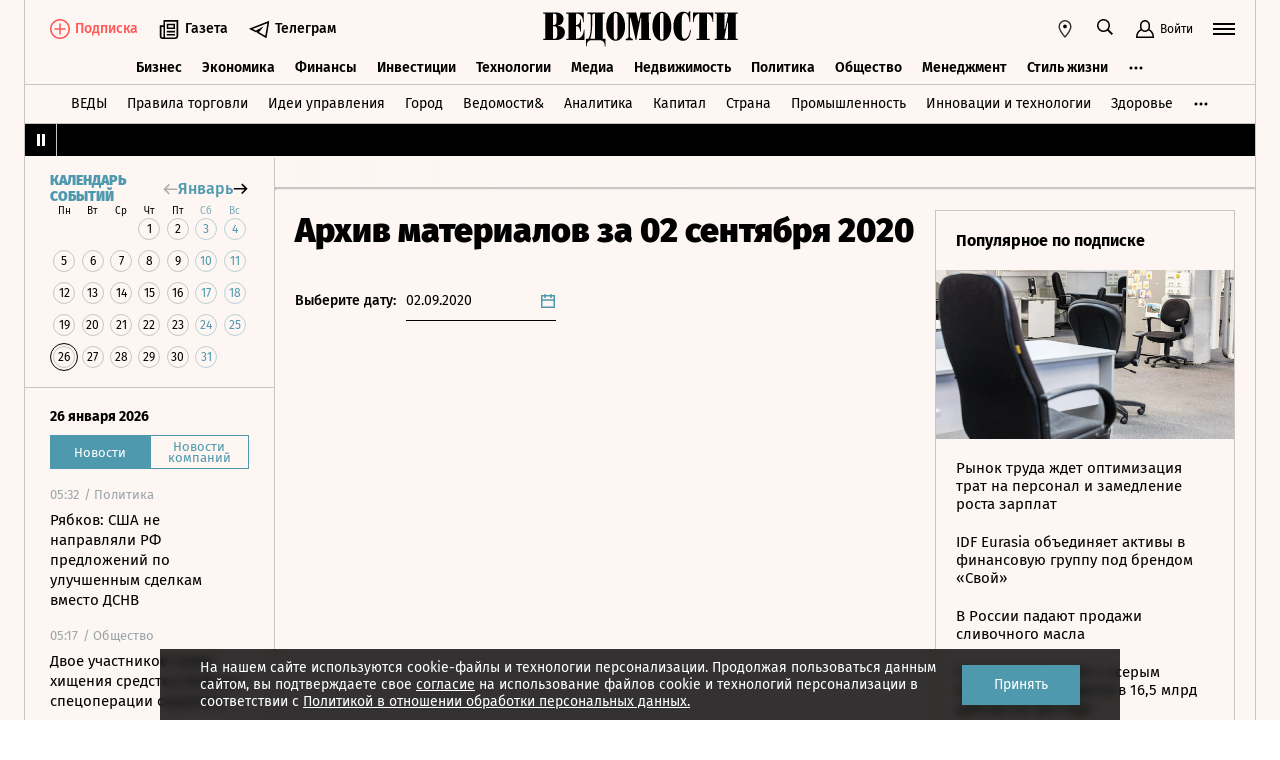

--- FILE ---
content_type: text/html; charset=utf-8
request_url: https://www.vedomosti.ru/archive/2020/09/02
body_size: 16371
content:
<!doctype html>
<html  data-head-attrs=""  lang="ru">
  <head>
    <meta charset="UTF-8" />
    <base target="_self" />
    <meta
      name="viewport"
      content="width=device-width, initial-scale=1, user-scalable=no, minimum-scale=1, maximum-scale=1"
    />
    <meta name="theme-color" content="#fdf6f2" />
    <meta name="robots" content="max-image-preview:large" />
    <meta
      name="google-site-verification"
      content="5UKfplA2CDg7gtsOuVFb6QPtKINUJzM-11wPEzqubM8"
    />
    <meta name="yandex-verification" content="0ab706171d17cb81" />
    <meta
      data-hid="apple-mobile-web-app-title"
      name="apple-mobile-web-app-title"
      content="Ведомости"
    />
    <meta
      data-hid="mobile-web-app-capable"
      name="mobile-web-app-capable"
      content="yes"
    />
    <meta
      data-hid="twitter:card"
      name="twitter:card"
      content="summary_large_image"
    />
    <meta data-hid="twitter:site" name="twitter:site" content="@vedomosti" />
    <meta
      data-hid="og:site_name"
      property="og:site_name"
      name="og:site_name"
      content="Ведомости"
    />
    <meta name="robots" content="noyaca" />
    <meta name="google-play-app" content="app-id=ru.vedomosti.android" />
    <link
      rel="alternate"
      type="application/rss+xml"
      title="Ведомости — Главное"
      href="https://vedomosti.ru/rss/articles"
    />
    <link
      rel="alternate"
      type="application/rss+xml"
      title="Ведомости — Новости"
      href="https://vedomosti.ru/rss/news"
    />
    <link
      rel="alternate"
      type="application/rss+xml"
      title="Ведомости — Газетный выпуск"
      href="https://vedomosti.ru/rss/issue"
    />
    <script type="module" crossorigin src="https://cdn10.vedomosti.ru/1.7.10a/assets/index-252f6e36.js"></script>
    <link rel="modulepreload" crossorigin href="https://cdn10.vedomosti.ru/1.7.10a/assets/polyfills-c1924938.js">
    <link rel="modulepreload" crossorigin href="https://cdn10.vedomosti.ru/1.7.10a/assets/axios-6ebb90a8.js">
    <link rel="modulepreload" crossorigin href="https://cdn10.vedomosti.ru/1.7.10a/assets/crypto-bn-ad2ee281.js">
    <link rel="modulepreload" crossorigin href="https://cdn10.vedomosti.ru/1.7.10a/assets/elliptic-986dc63d.js">
    <link rel="modulepreload" crossorigin href="https://cdn10.vedomosti.ru/1.7.10a/assets/lodash-3607a741.js">
    <link rel="modulepreload" crossorigin href="https://cdn10.vedomosti.ru/1.7.10a/assets/vendor-51bcb806.js">
    <link rel="modulepreload" crossorigin href="https://cdn10.vedomosti.ru/1.7.10a/assets/sentry-1e036e84.js">
    <link rel="modulepreload" crossorigin href="https://cdn10.vedomosti.ru/1.7.10a/assets/imask/esm-a5ee6a66.js">
    <link rel="stylesheet" href="https://cdn10.vedomosti.ru/1.7.10a/assets/vendor-c8cb13fc.css">
    <link rel="stylesheet" href="https://cdn10.vedomosti.ru/1.7.10a/assets/index-8241a2fe.css">
  
<title>Архив материалов за 02 сентября 2020 - Ведомости</title><link rel="icon" href="/favicon.ico"><link rel="apple-touch-icon" href="https://cdn4.vedomosti.ru/icons/apple-touch-icon.png" sizes="180x180"><link rel="icon" href="https://cdn4.vedomosti.ru/icons/favicon-16x16.png" type="image/png" sizes="16x16"><link rel="icon" href="https://cdn4.vedomosti.ru/icons/favicon-32x32.png" type="image/png" sizes="32x32"><link rel="icon" href="/favicon.ico" type="image/x-icon"><link rel="mask-icon" href="https://cdn4.vedomosti.ru/icons/safari-pinned-tab.svg" color="#444444"><meta name="msapplication-config" content="/browserconfig.xml"><meta data-hid="og:title" property="og:title" content="Архив материалов за 02 сентября 2020"><meta data-hid="twitter:title" name="twitter:title" content="Архив материалов за 02 сентября 2020"><meta data-hid="keywords" name="keywords" content="Бизнес, Экономика, Финансы, Мнения, Политика, Технологии, Недвижимость, Авто, Менеджмент, Стиль жизни, Действующие лица, Расследования, Промышленность, ТЭК, Торговля и услуги, Агропром, Транспорт, Спорт, Макроэкономика, Бюджет, Госинвестиции, Мировая экономика, Налоги, Банки, Страхование, Аналитика, Власть, Демократия, Международные отношения, Безопасность, Социальная политика, Международная жизнь, Телекоммуникации, Интернет и digital, Медиа, ИТ-бизнес, Стройки и инфраструктура, Архитектура и дизайн, Тест-драйвы, Предпринимательство, Культура, Интервью"><meta data-hid="og:image" property="og:image" content="https://cdn.vedomosti.ru/image/2025/7o/p74d0/original-wnm.png"><meta data-hid="twitter:image" name="twitter:image" content="https://cdn.vedomosti.ru/image/2025/7o/p74d0/original-wnm.png"><meta data-hid="twitter:description" name="twitter:description" content="Качественный контент о бизнесе, экономике, финансах и политике. Свежие новости, экспертные статьи и аналитика в деловом издании «Ведомости»"><meta data-hid="og:description" property="og:description" content="Качественный контент о бизнесе, экономике, финансах и политике. Свежие новости, экспертные статьи и аналитика в деловом издании «Ведомости»"><meta data-hid="description" name="description" content="Качественный контент о бизнесе, экономике, финансах и политике. Свежие новости, экспертные статьи и аналитика в деловом издании «Ведомости»"><meta data-hid="og:type" property="og:type" name="og:type" content="website"><meta data-hid="og:url" property="og:url" content="https://www.vedomosti.ru/archive/2020/09/02"><link data-hid="canonical" rel="canonical" href="https://www.vedomosti.ru/archive/2020/09/02"><meta name="head:count" content="18"><link rel="modulepreload" crossorigin href="https://cdn10.vedomosti.ru/1.7.10a/assets/PageArchive-d5f8d33c.js"><link rel="stylesheet" href="https://cdn10.vedomosti.ru/1.7.10a/assets/PageArchive-5bbfc9fa.css"><link rel="modulepreload" crossorigin href="https://cdn10.vedomosti.ru/1.7.10a/assets/Page-315f4a51.js"><link rel="stylesheet" href="https://cdn10.vedomosti.ru/1.7.10a/assets/Page-a4c132b2.css"><link rel="modulepreload" crossorigin href="https://cdn10.vedomosti.ru/1.7.10a/assets/DatePicker-9df444de.js"><link rel="stylesheet" href="https://cdn10.vedomosti.ru/1.7.10a/assets/DatePicker-ce66cf4e.css"><link rel="modulepreload" crossorigin href="https://cdn10.vedomosti.ru/1.7.10a/assets/Banner-c0d1ad9f.js"><link rel="stylesheet" href="https://cdn10.vedomosti.ru/1.7.10a/assets/Banner-6ccfedbd.css">
</head>

  <body  data-head-attrs="" >
    <div id="app" data-server-rendered="true"><div class="layout"><div class="page-loader"><div class="loader-container" is-loading="false"><div class="loader"><div class="loader__lines"></div><svg xmlns="http://www.w3.org/2000/svg" width="19" height="24" class="loader__letter" fill="currentColor"><path fill-rule="evenodd" d="M8.306 10.579V1.166h1.228c.617 0 1.751-.185 1.751 2.758v3.725c0 2.348-.926 2.93-1.788 2.93H8.306zM1.77 22.352L0 22.339v1.138h10.542c4.558 0 7.873-2.294 7.873-6.892 0-3.188-3.246-5.231-5.98-5.182v-.336c3.168-.412 4.771-2.715 4.771-5.853 0-3.16-2.9-5.211-6.759-5.211L0 0v1.177l1.769-.019.001 21.194zm6.536-.004L8.288 11.75l1.209-.025c.997 0 2.374.738 2.374 2.817v4.917c0 2.957-1.72 2.889-2.337 2.889H8.306z"></path></svg></div></div></div><!----><div class="layout__wrapper full-width"><header class="the-header"><div class="the-header__top"><div class="the-header__leftside"><div class="logo logo--single"><a class="logo__link logo__link--global" title="Главная страница" href="/"></a><!----></div><div class="the-header__buttons"><!----><!----><div class="icon-text-button --medium" data-v-cb28e566><a class="icon-text-button__content" href="/newspaper/last" target="_self" data-v-cb28e566><div class="tooltip-text" data-v-cb28e566><!--[--><!--[--><svg style="width:22px;height:21px;"><use xlink:href="#icon-rubric-news" fill="#333" width="22" height="21" color="#333"></use></svg><!--]--><!--]--><div class="tooltip-text__body" style="display:none;"><!--[--><span data-v-cb28e566>Газета</span><!--]--></div></div><span class="icon-text-button__text" data-v-cb28e566>Газета</span></a></div><div class="icon-text-button --medium" data-v-cb28e566><a class="icon-text-button__content" href="https://t.me/+7WOOmaj6K-1hZTli" target="_blank" data-v-cb28e566><div class="tooltip-text" data-v-cb28e566><!--[--><!--[--><svg style="width:22px;height:21px;"><use xlink:href="#icon-telegram-black" fill="#333" width="22" height="21" color="#333"></use></svg><!--]--><!--]--><div class="tooltip-text__body" style="display:none;"><!--[--><span data-v-cb28e566>Телеграм</span><!--]--></div></div><span class="icon-text-button__text" data-v-cb28e566>Телеграм</span></a></div><!----></div></div><div class="the-header__toolbar" data-v-d85feb84><!----><div class="toolbar__cell toolbar__cell_mobile" data-v-d85feb84><button class="the-header__icon-button" title="Календарь" data-v-d85feb84><svg style="width:20px;height:20px;" class="the-header__icon" data-v-d85feb84><use xlink:href="#icon-calendar-new" fill="#333" width="20" height="20" color="#333"></use></svg></button></div><div class="feed" data-v-d85feb84 data-v-b1e5c15a><button class="feed-button" data-v-b1e5c15a><svg style="width:20px;height:20px;" class="feed__icon" data-v-b1e5c15a><use xlink:href="#icon-header-news" fill="#333" width="20" height="20" color="#333"></use></svg></button></div><div class="geo" data-v-d85feb84 data-v-17887e30><button type="button" class="geo-button" title="Выбрать регион" data-v-17887e30><svg style="width:20px;height:20px;" fill="red" data-v-17887e30><use xlink:href="#icon-geo" fill="#333" width="20" height="20" color="#333"></use></svg></button><div class="geo-list" style="display:none;" data-v-17887e30><!--[--><span class="geo-item--active geo-item" data-v-17887e30><span data-v-17887e30>Россия и мир</span></span><span class="geo-item" data-v-17887e30><a href="https://spb.vedomosti.ru/" target="_blank" data-v-17887e30>Северо-Запад</a></span><span class="geo-item" data-v-17887e30><a href="https://south.vedomosti.ru/" target="_blank" data-v-17887e30>Юг</a></span><!--]--></div></div><div class="toolbar__cell toolbar__cell_desktop" data-v-d85feb84><button type="button" class="the-header__search-button" title="Поиск по сайту" data-v-d85feb84><svg style="width:20px;height:20px;" class="the-header__icon" data-v-d85feb84><use xlink:href="#icon-search" fill="#333" width="20" height="20" color="#333"></use></svg></button></div><div class="toolbar__cell" data-v-d85feb84><button class="the-header__user-button the-header__toggle-button" data-v-d85feb84><svg style="width:20px;height:20px;" class="the-header__icon" data-v-d85feb84><use xlink:href="#icon-user2" fill="currentColor" width="20" height="20" color="currentColor"></use></svg><span data-v-d85feb84>Войти</span></button></div><button type="button" class="hamburger the-header__hamburger" title="Открыть меню" data-v-d85feb84><div class="hamburger__icon hamburger__icon_mobile"><svg style="width:22px;height:20px;"><use xlink:href="#icon-hamburger-and-search" fill="currentColor" width="22" height="20" color="currentColor"></use></svg></div><div class="hamburger__icon hamburger__icon_desktop"><svg style="width:22px;height:22px;"><use xlink:href="#icon-hamburger" fill="currentColor" width="22" height="22" color="currentColor"></use></svg></div></button></div></div><div class="the-header-rubric the-header__rubrics fixed" data-v-4c04896a><div class="the-header-rubric__projects" data-v-4c04896a><!----><!--[--><div data-id="140737488355879" class="the-header-rubric__project" data-v-4c04896a><a href="/business" target="_self" class="the-header-rubric__link" data-v-4c04896a>Бизнес</a></div><div data-id="140737488355880" class="the-header-rubric__project" data-v-4c04896a><a href="/economics" target="_self" class="the-header-rubric__link" data-v-4c04896a>Экономика</a></div><div data-id="140737488355881" class="the-header-rubric__project" data-v-4c04896a><a href="/finance" target="_self" class="the-header-rubric__link" data-v-4c04896a>Финансы</a></div><div data-id="140737488355882" class="the-header-rubric__project" data-v-4c04896a><a href="/investments" target="_self" class="the-header-rubric__link" data-v-4c04896a>Инвестиции</a></div><div data-id="140737488355883" class="the-header-rubric__project" data-v-4c04896a><a href="/technology" target="_self" class="the-header-rubric__link" data-v-4c04896a>Технологии</a></div><div data-id="140737488355884" class="the-header-rubric__project" data-v-4c04896a><a href="/media" target="_self" class="the-header-rubric__link" data-v-4c04896a>Медиа</a></div><div data-id="140737488357062" class="the-header-rubric__project" data-v-4c04896a><a href="/realty" target="_self" class="the-header-rubric__link" data-v-4c04896a>Недвижимость</a></div><div data-id="140737488355885" class="the-header-rubric__project" data-v-4c04896a><a href="/politics" target="_self" class="the-header-rubric__link" data-v-4c04896a>Политика</a></div><div data-id="140737488355886" class="the-header-rubric__project" data-v-4c04896a><a href="/society" target="_self" class="the-header-rubric__link" data-v-4c04896a>Общество</a></div><div data-id="140737488355887" class="the-header-rubric__project" data-v-4c04896a><a href="/management" target="_self" class="the-header-rubric__link" data-v-4c04896a>Менеджмент</a></div><div data-id="140737488355888" class="the-header-rubric__project" data-v-4c04896a><a href="/lifestyle" target="_self" class="the-header-rubric__link" data-v-4c04896a>Стиль жизни</a></div><div data-id="140737488355890" class="the-header-rubric__project" data-v-4c04896a><a href="/characters" target="_self" class="the-header-rubric__link" data-v-4c04896a>Интервью</a></div><div data-id="140737488355889" class="the-header-rubric__project" data-v-4c04896a><a href="/opinion" target="_self" class="the-header-rubric__link" data-v-4c04896a>Мнения</a></div><div data-id="140737488355891" class="the-header-rubric__project" data-v-4c04896a><a href="/photo_gallery" target="_self" class="the-header-rubric__link" data-v-4c04896a>Фотогалереи</a></div><!--]--><!----></div><!----><!----></div><div class="the-projects"><div class="the-projects__projects"><!--[--><div data-id="140737488357368" class="the-projects__project"><a href="https://ved.vedomosti.ru/?utm_source=vedomosti.ru&amp;utm_medium=main" target="_blank" class="the-projects__link">ВЕДЫ</a></div><div data-id="140737488357461" class="the-projects__project"><a href="https://www.vedomosti.ru/retail?utm_source=vedomosti.ru&amp;utm_medium=main" target="_blank" class="the-projects__link">Правила торговли</a></div><div data-id="140737488356714" class="the-projects__project"><a href="https://www.vedomosti.ru/ideas?utm_source=vedomosti.ru&amp;utm_medium=main" target="_blank" class="the-projects__link">Идеи управления</a></div><div data-id="140737488355913" class="the-projects__project"><a href="https://www.vedomosti.ru/gorod?utm_source=vedomosti.ru&amp;utm_medium=main" target="_blank" class="the-projects__link">Город</a></div><div data-id="140737488355914" class="the-projects__project"><a href="https://www.vedomosti.ru/partner?utm_source=vedomosti.ru&amp;utm_medium=main" target="_blank" class="the-projects__link">Ведомости&amp;</a></div><div data-id="140737488357024" class="the-projects__project"><a href="https://www.vedomosti.ru/analytics?utm_source=vedomosti.ru&amp;utm_medium=main" target="_blank" class="the-projects__link">Аналитика</a></div><div data-id="140737488356708" class="the-projects__project"><a href="https://www.vedomosti.ru/kapital?utm_source=vedomosti.ru&amp;utm_medium=main" target="_blank" class="the-projects__link">Капитал</a></div><div data-id="140737488356432" class="the-projects__project"><a href="https://www.vedomosti.ru/strana?utm_source=vedomosti.ru&amp;utm_medium=main" target="_blank" class="the-projects__link">Страна</a></div><div data-id="140737488356170" class="the-projects__project"><a href="https://www.vedomosti.ru/industry?utm_source=vedomosti.ru&amp;utm_medium=main" target="_blank" class="the-projects__link">Промышленность</a></div><div data-id="140737488356171" class="the-projects__project"><a href="https://www.vedomosti.ru/technologies?utm_source=vedomosti.ru&amp;utm_medium=main" target="_blank" class="the-projects__link">Инновации и технологии</a></div><div data-id="140737488356417" class="the-projects__project"><a href="https://impulse.vedomosti.ru/?utm_source=vedomosti.ru&amp;utm_medium=main" target="_blank" class="the-projects__link">Премия Импульс</a></div><div data-id="140737488356969" class="the-projects__project"><a href="https://www.vedomosti.ru/health?utm_source=vedomosti.ru&amp;utm_medium=main" target="_blank" class="the-projects__link">Здоровье</a></div><div data-id="140737488355915" class="the-projects__project"><a href="https://www.vedomosti.ru/sport?utm_source=vedomosti.ru&amp;utm_medium=main" target="_blank" class="the-projects__link">Спорт</a></div><div data-id="140737488355921" class="the-projects__project"><a href="https://events.vedomosti.ru/?utm_source=vedomosti.ru&amp;utm_medium=main" target="_blank" class="the-projects__link">Конференции</a></div><div data-id="140737488355919" class="the-projects__project"><a href="https://www.vedomosti.ru/companies?utm_source=main" target="_blank" class="the-projects__link">Справочник компаний</a></div><div data-id="140737488357344" class="the-projects__project"><a href="https://www.vedomosti.ru/person?utm_source=vedomosti.ru&amp;utm_medium=main" target="_blank" class="the-projects__link">Справочник персон</a></div><div data-id="140737488356707" class="the-projects__project"><a href="https://www.vedomosti.ru/tourism?utm_source=vedomosti.ru&amp;utm_medium=main" target="_blank" class="the-projects__link">Туризм</a></div><div data-id="140737488356751" class="the-projects__project"><a href="https://www.vedomosti.ru/legal?utm_source=vedomosti.ru&amp;utm_medium=menu&amp;utm_campaign=footer" target="_blank" class="the-projects__link">Право</a></div><div data-id="140737488356238" class="the-projects__project"><a href="https://www.vedomosti.ru/science?utm_source=vedomosti.ru&amp;utm_medium=main" target="_blank" class="the-projects__link">Наука</a></div><div data-id="140737488355917" class="the-projects__project"><a href="https://www.vedomosti.ru/kp?utm_source=vedomosti.ru&amp;utm_medium=main" target="_blank" class="the-projects__link">Как потратить</a></div><div data-id="140737488356172" class="the-projects__project"><a href="https://www.vedomosti.ru/esg?utm_source=vedomosti.ru&amp;utm_medium=main" target="_blank" class="the-projects__link">Устойчивое развитие</a></div><div data-id="140737488355923" class="the-projects__project"><a href="https://www.vedomosti.ru/forum?utm_source=vedomosti.ru&amp;utm_medium=main" target="_blank" class="the-projects__link">Форум</a></div><div data-id="140737488357212" class="the-projects__project"><a href="https://ts.vedomosti.ru/?utm_source=vedomosti.ru&amp;utm_medium=main" target="_blank" class="the-projects__link">Техуспех</a></div><div data-id="140737488355920" class="the-projects__project"><a href="https://regatta.vedomosti.ru/?utm_source=vedomosti.ru&amp;utm_medium=main" target="_blank" class="the-projects__link">Бизнес-регата</a></div><div data-id="140737488355922" class="the-projects__project"><a href="https://spb.vedomosti.ru/?utm_source=vedomosti.ru&amp;utm_medium=main" target="_blank" class="the-projects__link">Ведомости Северо-Запад</a></div><div data-id="140737488357150" class="the-projects__project"><a href="https://vedomosti-spb.ru/?utm_source=vedomosti.ru&amp;utm_medium=main" target="_blank" class="the-projects__link">Ведомости Северо-Запад Стиль жизни</a></div><div data-id="140737488356953" class="the-projects__project"><a href="https://south.vedomosti.ru/?utm_source=vedomosti.ru&amp;utm_medium=main" target="_blank" class="the-projects__link">Ведомости Юг</a></div><!--]--><!----></div><!----></div><div class="the-header-securities the-header__header-securities"><div class="the-header-securities__nav"><svg style="width:10px;height:16px;"><use xlink:href="#icon-marquee-pause" fill="#333" width="10" height="16" color="#333"></use></svg></div><div class="the-header-securities__content"><span class="the-header-securities__container"><!----></span></div></div><!----><div class="dropdown-panel" style="display:none;"><div class="dropdown-panel__close"></div><!--[--><div class="waterfall"><!----><div class="waterfall__switchers-wrapper"><div><div class="waterfall__switchers"><!--[--><div class="--active waterfall__switcher"><!----></div><div class="waterfall__switcher"><!----></div><!--]--></div></div></div><div class="ps waterfall__list-container" style="overflow-y:auto !important;"><!--[--><div class="waterfall__transition"><ul class="waterfall__list --without-transition"><li class="waterfall__item"><div class="waterfall__item-top"><div class="waterfall__item-meta"><!----><!--[--><span class="waterfall__item-rubric"> / Политика</span><!--]--><!----><!----></div></div><a href="/politics/news/2026/01/26/1171674-ryabkov-ssha-ne-napravlyali?from=newsline" class="waterfall__item-title"><!----><!----><!----><!----><!----><!----><!----><!----><!----> Рябков: США не направляли РФ предложений по улучшенным сделкам вместо ДСНВ <!----></a></li><li class="waterfall__item"><div class="waterfall__item-top"><div class="waterfall__item-meta"><!----><!--[--><span class="waterfall__item-rubric"> / Общество</span><!--]--><!----><!----></div></div><a href="/society/news/2026/01/26/1171670-dvoe-uchastnikov-shemi?from=newsline" class="waterfall__item-title"><!----><!----><!----><!----><!----><!----><!----><!----><!----> Двое участников схемы хищения средств у бойцов спецоперации скрылись <!----></a></li><li class="waterfall__item --subproject"><div class="waterfall__item-top"><div class="waterfall__item-meta"><!----><span class="waterfall__item-rubric">  / <span>Страна</span></span><!----><!----></div></div><a href="/strana/northwestern/news/2026/01/26/1171671-proezd-v-murmanske?from=newsline_vedomosti" class="waterfall__item-title">Проезд в Мурманске и Североморске будет бесплатным из-за блэкаута</a></li><li class="waterfall__item"><div class="waterfall__item-top"><div class="waterfall__item-meta"><!----><!--[--><span class="waterfall__item-rubric"> / Политика</span><!--]--><!----><!----></div></div><a href="/politics/news/2026/01/26/1171669-sili-pvo-sbili?from=newsline" class="waterfall__item-title"><!----><!----><!----><!----><!----><!----><!----><!----><!----> Силы ПВО сбили 40 украинских беспилотников над регионами РФ <!----></a></li><li class="waterfall__ad"><div id="adfox-3-vedomosti-1769405591530" class="adfox adfox--waterfall"></div></li><li class="waterfall__item"><div class="waterfall__item-top"><div class="waterfall__item-meta"><!----><!--[--><span class="waterfall__item-rubric"> / Политика</span><!--]--><!----><!----></div></div><a href="/politics/news/2026/01/26/1171668-gensek-fp-potreboval?from=newsline" class="waterfall__item-title"><!----><!----><!----><!----><!----><!----><!----><!----><!----> Генсек FPÖ потребовал отставки главы МИДа Австрии из-за помощи Киеву <!----></a></li><li class="waterfall__item --subproject"><div class="waterfall__item-top"><div class="waterfall__item-meta"><!----><span class="waterfall__item-rubric">  / <span>Страна</span></span><!----><!----></div></div><a href="/strana/privolzhsky/news/2026/01/26/1171667-prohodchik-pogib?from=newsline_vedomosti" class="waterfall__item-title">Проходчик погиб при горной выработке в Оренбуржье</a></li><li class="waterfall__item"><div class="waterfall__item-top"><div class="waterfall__item-meta"><!----><!--[--><span class="waterfall__item-rubric"> / Политика</span><!--]--><!----><!----></div></div><a href="/politics/news/2026/01/26/1171666-narishkin-slova-putina?from=newsline" class="waterfall__item-title"><!----><!----><!----><!----><!----><!----><!----><!----><!----> Нарышкин: слова Путина об испытаниях «Буревестника» впечатлили Запад <!----></a></li><li class="waterfall__item"><div class="waterfall__item-top"><div class="waterfall__item-meta"><!----><!--[--><span class="waterfall__item-rubric"> / Политика</span><!--]--><!----><!----></div></div><a href="/politics/news/2026/01/26/1171664-medvedev-ataka?from=newsline" class="waterfall__item-title"><!----><!----><!----><!----><!----><!----><!----><!----><!----> Медведев: атака на резиденцию Путина могла стать поводом для ответа спецоружием <!----></a></li><li class="waterfall__item"><div class="waterfall__item-top"><div class="waterfall__item-meta"><!----><!--[--><span class="waterfall__item-rubric"> / Общество</span><!--]--><!----><!----></div></div><a href="/society/news/2026/01/26/1171663-pri-krushenii-paroma?from=newsline" class="waterfall__item-title"><!----><!----><!----><!----><!----><!----><!----><!----><!----> При крушении парома на юге Филиппин погибли 15 человек <!----></a></li><li class="waterfall__item"><div class="waterfall__item-top"><div class="waterfall__item-meta"><!----><!--[--><span class="waterfall__item-rubric"> / Общество</span><!--]--><!----><!----></div></div><a href="/society/news/2026/01/26/1171662-v-amerikanskom-shtate?from=newsline" class="waterfall__item-title"><!----><!----><!----><!----><!----><!----><!----><!----><!----> В американском штате Мэн рухнул частный самолет <!----></a></li><li class="waterfall__item"><div class="waterfall__item-top"><div class="waterfall__item-meta"><!----><!--[--><span class="waterfall__item-rubric"> / Общество</span><!--]--><svg style="width:15px;height:15px;" class="waterfall__item-icon"><use xlink:href="#icon-vedomosti-small" fill="#333" width="15" height="15" color="#333"></use></svg><!----></div></div><a href="/business/articles/2026/01/26/1171651-vladelets-stavshei-izvestnoi-posle-pryamoi-linii-s-putinim-pekarni-reshil-rasshiryatsya?from=newsline" class="waterfall__item-title"><!----><!----><!----><!----><!----><!----><!----><!----><!----> Владелец пекарни «Машенька» планирует расширить бизнес <!----></a></li><li class="waterfall__item"><div class="waterfall__item-top"><div class="waterfall__item-meta"><!----><!--[--><span class="waterfall__item-rubric"> / Общество</span><!--]--><svg style="width:15px;height:15px;" class="waterfall__item-icon"><use xlink:href="#icon-vedomosti-small" fill="#333" width="15" height="15" color="#333"></use></svg><!----></div></div><a href="/society/articles/2026/01/26/1171641-v-dume-hotyat-uprostit-isklyuchenie-zemel-iz-oopt?from=newsline" class="waterfall__item-title"><!----><!----><!----><!----><!----><!----><!----><!----><!----> В Думе хотят упростить исключение земель из ООПТ для добычи полезных ископаемых <!----></a></li><li class="waterfall__ad"><div id="adfox-11-vedomosti-1769405591530" class="adfox adfox--waterfall"></div></li><li class="waterfall__item"><div class="waterfall__item-top"><div class="waterfall__item-meta"><!----><!--[--><span class="waterfall__item-rubric"> / Общество</span><!--]--><svg style="width:15px;height:15px;" class="waterfall__item-icon"><use xlink:href="#icon-vedomosti-small" fill="#333" width="15" height="15" color="#333"></use></svg><!----></div></div><a href="/society/articles/2026/01/26/1171646-rassledovanie-novogo-ugolovnogo-dela-protiv-mihaila-abizova-mogut-prekratit?from=newsline" class="waterfall__item-title"><!----><!----><!----><!----><!----><!----><!----><!----><!----> Расследование нового уголовного дела против Михаила Абызова могут прекратить <!----></a></li><li class="waterfall__item"><div class="waterfall__item-top"><div class="waterfall__item-meta"><!----><!--[--><span class="waterfall__item-rubric"> / Политика</span><!--]--><svg style="width:15px;height:15px;" class="waterfall__item-icon"><use xlink:href="#icon-vedomosti-small" fill="#333" width="15" height="15" color="#333"></use></svg><!----></div></div><a href="/politics/articles/2026/01/27/1171642-nina-ostanina-mozhet-poiti-v-gosdumu-ot-hakasii?from=newsline" class="waterfall__item-title"><!----><!----><!----><!----><!----><!----><!----><!----><!----> Нина Останина может пойти в Госдуму от возглавляемой коммунистом Хакасии <!----></a></li><li class="waterfall__item"><div class="waterfall__item-top"><div class="waterfall__item-meta"><!----><!--[--><span class="waterfall__item-rubric"> / Экономика</span><!--]--><svg style="width:15px;height:15px;" class="waterfall__item-icon"><use xlink:href="#icon-vedomosti-small" fill="#333" width="15" height="15" color="#333"></use></svg><!----></div></div><a href="/economics/articles/2026/01/26/1171637-yuristi-rasskazali-ob-ogranicheniyah-v-poluchenii-federalnogo-investvicheta?from=newsline" class="waterfall__item-title"><!----><!----><!----><!----><!----><!----><!----><!----><!----> Юристы рассказали об ограничениях в получении федерального инвествычета <!----></a></li><li class="waterfall__item"><div class="waterfall__item-top"><div class="waterfall__item-meta"><!----><!--[--><span class="waterfall__item-rubric"> / Финансы</span><!--]--><svg style="width:15px;height:15px;" class="waterfall__item-icon"><use xlink:href="#icon-vedomosti-small" fill="#333" width="15" height="15" color="#333"></use></svg><!----></div></div><a href="/finance/articles/2026/01/26/1171635-alfa-bank-prodal-chast-korporativnogo-kredita?from=newsline" class="waterfall__item-title"><!----><!----><!----><!----><!----><!----><!----><!----><!----> Альфа-банк впервые продал часть корпоративного кредита «Альфастрахованию» <!----></a></li><li class="waterfall__item"><div class="waterfall__item-top"><div class="waterfall__item-meta"><!----><!--[--><span class="waterfall__item-rubric"> / Финансы</span><!--]--><svg style="width:15px;height:15px;" class="waterfall__item-icon"><use xlink:href="#icon-vedomosti-small" fill="#333" width="15" height="15" color="#333"></use></svg><!----></div></div><a href="/finance/articles/2026/01/26/1171633-vidachi-tovarnih-kreditov-ruhnuli?from=newsline" class="waterfall__item-title"><!----><!----><!----><!----><!----><!----><!----><!----><!----> Выдачи товарных кредитов рухнули вдвое за прошлый год <!----></a></li><li class="waterfall__item"><div class="waterfall__item-top"><div class="waterfall__item-meta"><!----><!--[--><span class="waterfall__item-rubric"> / Бизнес</span><!--]--><svg style="width:15px;height:15px;" class="waterfall__item-icon"><use xlink:href="#icon-vedomosti-small" fill="#333" width="15" height="15" color="#333"></use></svg><!----></div></div><a href="/business/articles/2026/01/26/1171638-krupneishaya-seriya-suhogruzov-dlya-gtlk-sokraschaetsya?from=newsline" class="waterfall__item-title"><!----><!----><!----><!----><!----><!----><!----><!----><!----> Крупнейшая серия сухогрузов для ГТЛК сокращается почти вдвое <!----></a></li><li class="waterfall__item"><div class="waterfall__item-top"><div class="waterfall__item-meta"><!----><!--[--><span class="waterfall__item-rubric"> / Недвижимость</span><!--]--><svg style="width:15px;height:15px;" class="waterfall__item-icon"><use xlink:href="#icon-vedomosti-small" fill="#333" width="15" height="15" color="#333"></use></svg><!----></div></div><a href="/realty/articles/2026/01/26/1171658-prodazhi-novostroek-virosli-v-staroi-moskve?from=newsline" class="waterfall__item-title"><!----><!----><!----><!----><!----><!----><!----><!----><!----> Продажи новостроек выросли в старой Москве, но упали в новой <!----></a></li><li class="waterfall__item"><div class="waterfall__item-top"><div class="waterfall__item-meta"><!----><!--[--><span class="waterfall__item-rubric"> / Технологии</span><!--]--><svg style="width:15px;height:15px;" class="waterfall__item-icon"><use xlink:href="#icon-vedomosti-small" fill="#333" width="15" height="15" color="#333"></use></svg><!----></div></div><a href="/technology/articles/2026/01/26/1171654-chislo-opublikovannih-utechek-dannih-sokratilos?from=newsline" class="waterfall__item-title"><!----><!----><!----><!----><!----><!----><!----><!----><!----> Число опубликованных утечек данных заметно сократилось <!----></a></li><li class="waterfall__ad"><div id="adfox-19-vedomosti-1769405591531" class="adfox adfox--waterfall"></div></li><li class="waterfall__item"><div class="waterfall__item-top"><div class="waterfall__item-meta"><!----><!--[--><span class="waterfall__item-rubric"> / Политика</span><!--]--><svg style="width:15px;height:15px;" class="waterfall__item-icon"><use xlink:href="#icon-vedomosti-small" fill="#333" width="15" height="15" color="#333"></use></svg><!----></div></div><a href="/politics/articles/2026/01/27/1171650-kak-izmenilas-otrasl-gr?from=newsline" class="waterfall__item-title"><!----><!----><!----><!----><!----><!----><!----><!----><!----> Как изменилась отрасль GR с 2022 года <!----></a></li><li class="waterfall__item"><div class="waterfall__item-top"><div class="waterfall__item-meta"><!----><!--[--><span class="waterfall__item-rubric"> / Недвижимость</span><!--]--><svg style="width:15px;height:15px;" class="waterfall__item-icon"><use xlink:href="#icon-vedomosti-small" fill="#333" width="15" height="15" color="#333"></use></svg><!----></div></div><a href="/realty/articles/2026/01/26/1171645-v-ramenkah-poyavitsya-krupnii-biznes-tsentr?from=newsline" class="waterfall__item-title"><!----><!----><!----><!----><!----><!----><!----><!----><!----> В Раменках появится еще один крупный бизнес-центр <!----></a></li><li class="waterfall__item"><div class="waterfall__item-top"><div class="waterfall__item-meta"><!----><!--[--><span class="waterfall__item-rubric"> / Технологии</span><!--]--><svg style="width:15px;height:15px;" class="waterfall__item-icon"><use xlink:href="#icon-vedomosti-small" fill="#333" width="15" height="15" color="#333"></use></svg><!----></div></div><a href="/technology/articles/2026/01/26/1171644-chislo-neopoznannih-nomerov-inostrantsev-sokratilos?from=newsline" class="waterfall__item-title"><!----><!----><!----><!----><!----><!----><!----><!----><!----> Число неопознанных номеров иностранцев сократилось в 57 раз <!----></a></li><li class="waterfall__item"><div class="waterfall__item-top"><div class="waterfall__item-meta"><!----><!--[--><span class="waterfall__item-rubric"> / Бизнес</span><!--]--><svg style="width:15px;height:15px;" class="waterfall__item-icon"><use xlink:href="#icon-vedomosti-small" fill="#333" width="15" height="15" color="#333"></use></svg><!----></div></div><a href="/business/articles/2026/01/26/1171636-eksportnie-tseni-na-rossiiskoe-sire-snizilis?from=newsline" class="waterfall__item-title"><!----><!----><!----><!----><!----><!----><!----><!----><!----> Экспортные цены на российское сырье в 2025 году резко снизились <!----></a></li><li class="waterfall__item"><div class="waterfall__item-top"><div class="waterfall__item-meta"><!----><!--[--><span class="waterfall__item-rubric"> / Медиа</span><!--]--><svg style="width:15px;height:15px;" class="waterfall__item-icon"><use xlink:href="#icon-vedomosti-small" fill="#333" width="15" height="15" color="#333"></use></svg><!----></div></div><a href="/media/articles/2026/01/26/1171634-tolko-tret-kompanii-msb-planiruyut-uvelichenie-reklamnih-byudzhetov?from=newsline" class="waterfall__item-title"><!----><!----><!----><!----><!----><!----><!----><!----><!----> Только треть компаний МСБ планируют увеличение рекламных бюджетов в 2026 году <!----></a></li><li class="waterfall__item"><div class="waterfall__item-top"><div class="waterfall__item-meta"><!----><!--[--><span class="waterfall__item-rubric"> / Инвестиции</span><!--]--><svg style="width:15px;height:15px;" class="waterfall__item-icon"><use xlink:href="#icon-vedomosti-small" fill="#333" width="15" height="15" color="#333"></use></svg><!----></div></div><a href="/investments/articles/2026/01/26/1171632-situatsiya-s-razmorozkoi-aktivov-v-euroclear-prishla-v-dvizhenie?from=newsline" class="waterfall__item-title"><!----><!----><!----><!----><!----><!----><!----><!----><!----> Ситуация с разморозкой активов в Euroclear пришла в движение <!----></a></li><li class="waterfall__item"><div class="waterfall__item-top"><div class="waterfall__item-meta"><!----><!--[--><span class="waterfall__item-rubric"> / Политика</span><!--]--><svg style="width:15px;height:15px;" class="waterfall__item-icon"><use xlink:href="#icon-vedomosti-small" fill="#333" width="15" height="15" color="#333"></use></svg><!----></div></div><a href="/politics/articles/2026/01/26/1171653-massovie-chistki-armii-v-kitae?from=newsline" class="waterfall__item-title"><!----><!----><!----><!----><!----><!----><!----><!----><!----> Массовые чистки армии перерастают в Китае во внутренний кризис <!----></a></li><li class="waterfall__item"><div class="waterfall__item-top"><div class="waterfall__item-meta"><!----><!--[--><span class="waterfall__item-rubric"> / Политика</span><!--]--><svg style="width:15px;height:15px;" class="waterfall__item-icon"><use xlink:href="#icon-vedomosti-small" fill="#333" width="15" height="15" color="#333"></use></svg><!----></div></div><a href="/politics/articles/2026/01/26/1171649-chem-zavershilis-peregovori-ssha-ukraini-i-rossii?from=newsline" class="waterfall__item-title"><!----><!----><!----><!----><!----><!----><!----><!----><!----> Чем завершились переговоры США, Украины и России в ОАЭ <!----></a></li><li class="waterfall__item"><div class="waterfall__item-top"><div class="waterfall__item-meta"><!----><!--[--><span class="waterfall__item-rubric"> / Политика</span><!--]--><svg style="width:15px;height:15px;" class="waterfall__item-icon"><use xlink:href="#icon-vedomosti-small" fill="#333" width="15" height="15" color="#333"></use></svg><!----></div></div><a href="/politics/articles/2026/01/26/1171647-chto-znachit-novaya-strategiya-natsionalnoi-oboroni-ssha?from=newsline" class="waterfall__item-title"><!----><!----><!----><!----><!----><!----><!----><!----><!----> Что значит новая стратегия национальной обороны США для всего мира <!----></a></li><li class="waterfall__item"><div class="waterfall__item-top"><div class="waterfall__item-meta"><!----><!--[--><span class="waterfall__item-rubric"> / Мнения</span><!--]--><svg style="width:15px;height:15px;" class="waterfall__item-icon"><use xlink:href="#icon-vedomosti-small" fill="#333" width="15" height="15" color="#333"></use></svg><!----></div></div><a href="/opinion/columns/2026/01/26/1171648-vuzi-novoi-fazi?from=newsline" class="waterfall__item-title"><!----><!----><!----><!----><!----><!----><!----><!----><!----> Вузы новой фазы <!----></a></li><li class="waterfall__item"><div class="waterfall__item-top"><div class="waterfall__item-meta"><!----><!--[--><span class="waterfall__item-rubric"> / Мнения</span><!--]--><svg style="width:15px;height:15px;" class="waterfall__item-icon"><use xlink:href="#icon-vedomosti-small" fill="#333" width="15" height="15" color="#333"></use></svg><!----></div></div><a href="/opinion/columns/2026/01/26/1171643-garant-nestabilnosti?from=newsline" class="waterfall__item-title"><!----><!----><!----><!----><!----><!----><!----><!----><!----> Гарант нестабильности <!----></a></li><li class="waterfall__item"><div class="waterfall__item-top"><div class="waterfall__item-meta"><!----><!--[--><span class="waterfall__item-rubric"> / Мнения</span><!--]--><svg style="width:15px;height:15px;" class="waterfall__item-icon"><use xlink:href="#icon-vedomosti-small" fill="#333" width="15" height="15" color="#333"></use></svg><!----></div></div><a href="/opinion/columns/2026/01/26/1171640-vremya-kogda-vse-udaetsya?from=newsline" class="waterfall__item-title"><!----><!----><!----><!----><!----><!----><!----><!----><!----> Время, когда все удается <!----></a></li><div class="on-scroll-observer"></div></ul></div><!--]--></div><!----></div><!--]--></div><div class="dropdown-panel" style="display:none;"><div class="dropdown-panel__close"></div><!--[--><section class="closest-events the-header__closest-events" data-v-e4a6cb8e><header class="closest-events__header" data-v-e4a6cb8e><h3 class="closest-events__title" data-v-e4a6cb8e>Ближайшие события</h3></header><div class="events-list" data-v-e4a6cb8e data-v-70b99d70><!--[--><!--]--><!----></div></section><!--]--></div><!----></header><!----><div class="the-header-rubric the-header-rubric--scroll" data-v-4c04896a><div class="the-header-rubric__projects" data-v-4c04896a><a href="/" class="the-header-rubric__project the-header-rubric__project--logo" data-v-4c04896a><svg style="width:20px;height:21px;" class="the-header-rubric__logo" data-v-4c04896a><use xlink:href="#icon-logo-ved-scroll" fill="currentColor" width="20" height="21" color="currentColor"></use></svg></a><!--[--><div data-id="140737488355879" class="the-header-rubric__project" data-v-4c04896a><a href="/business" target="_self" class="the-header-rubric__link" data-v-4c04896a>Бизнес</a></div><div data-id="140737488355880" class="the-header-rubric__project" data-v-4c04896a><a href="/economics" target="_self" class="the-header-rubric__link" data-v-4c04896a>Экономика</a></div><div data-id="140737488355881" class="the-header-rubric__project" data-v-4c04896a><a href="/finance" target="_self" class="the-header-rubric__link" data-v-4c04896a>Финансы</a></div><div data-id="140737488355882" class="the-header-rubric__project" data-v-4c04896a><a href="/investments" target="_self" class="the-header-rubric__link" data-v-4c04896a>Инвестиции</a></div><div data-id="140737488355883" class="the-header-rubric__project" data-v-4c04896a><a href="/technology" target="_self" class="the-header-rubric__link" data-v-4c04896a>Технологии</a></div><div data-id="140737488355884" class="the-header-rubric__project" data-v-4c04896a><a href="/media" target="_self" class="the-header-rubric__link" data-v-4c04896a>Медиа</a></div><div data-id="140737488357062" class="the-header-rubric__project" data-v-4c04896a><a href="/realty" target="_self" class="the-header-rubric__link" data-v-4c04896a>Недвижимость</a></div><div data-id="140737488355885" class="the-header-rubric__project" data-v-4c04896a><a href="/politics" target="_self" class="the-header-rubric__link" data-v-4c04896a>Политика</a></div><div data-id="140737488355886" class="the-header-rubric__project" data-v-4c04896a><a href="/society" target="_self" class="the-header-rubric__link" data-v-4c04896a>Общество</a></div><div data-id="140737488355887" class="the-header-rubric__project" data-v-4c04896a><a href="/management" target="_self" class="the-header-rubric__link" data-v-4c04896a>Менеджмент</a></div><div data-id="140737488355888" class="the-header-rubric__project" data-v-4c04896a><a href="/lifestyle" target="_self" class="the-header-rubric__link" data-v-4c04896a>Стиль жизни</a></div><div data-id="140737488355890" class="the-header-rubric__project" data-v-4c04896a><a href="/characters" target="_self" class="the-header-rubric__link" data-v-4c04896a>Интервью</a></div><div data-id="140737488355889" class="the-header-rubric__project" data-v-4c04896a><a href="/opinion" target="_self" class="the-header-rubric__link" data-v-4c04896a>Мнения</a></div><div data-id="140737488355891" class="the-header-rubric__project" data-v-4c04896a><a href="/photo_gallery" target="_self" class="the-header-rubric__link" data-v-4c04896a>Фотогалереи</a></div><!--]--><!----></div><!----><!----></div><div class="layout__container--transformed"><!----><div class="story-line" style=""><!----></div></div><!----><aside class="the-sidebar sidebar" style="top:158px;"><div class="the-sidebar__toggle-wrapper"><div class="the-sidebar__toggle"><svg style="width:20px;height:20px;"><use xlink:href="#icon-feed" fill="currentColor" width="20" height="20" color="currentColor"></use></svg><!----></div></div><div class="the-sidebar__close"><svg style="width:18px;height:24px;"><use xlink:href="#icon-close" fill="currentColor" width="18" height="24" color="currentColor"></use></svg></div><div class="calendar-sidebar the-sidebar__calendar" data-v-14f0d96c><!--[--><div class="calendar-sidebar-header" data-v-7d90863c><a class="title-link" href="/calendar" data-v-7d90863c> Календарь событий </a><div class="header" data-v-7d90863c><button class="nav-button nav-button--sidebar" disabled data-v-7d90863c data-v-05e713cc><svg style="width:100%;height:100%;" class="nav-icon nav-icon--prev" data-v-05e713cc><use xlink:href="#icon-calendar-arrow" fill="currentColor" width="100%" height="100%" color="currentColor"></use></svg></button><div class="title title--sidebar" data-v-7d90863c data-v-6986b661><a href="/calendar/2026/1" class="title__link" data-v-6986b661>январь</a><!----></div><button class="nav-button nav-button--sidebar" data-v-7d90863c data-v-05e713cc><svg style="width:100%;height:100%;" class="nav-icon" data-v-05e713cc><use xlink:href="#icon-calendar-arrow" fill="currentColor" width="100%" height="100%" color="currentColor"></use></svg></button></div></div><!--]--><div class="weekdays" data-v-14f0d96c data-v-adb0248c><!--[--><div class="weekday weekday--sidebar" data-v-adb0248c>Пн</div><div class="weekday weekday--sidebar" data-v-adb0248c>Вт</div><div class="weekday weekday--sidebar" data-v-adb0248c>Ср</div><div class="weekday weekday--sidebar" data-v-adb0248c>Чт</div><div class="weekday weekday--sidebar" data-v-adb0248c>Пт</div><div class="weekday weekday--weekend weekday--sidebar" data-v-adb0248c>Сб</div><div class="weekday weekday--weekend weekday--sidebar" data-v-adb0248c>Вс</div><!--]--></div><div class="calendar-grid" data-v-14f0d96c data-v-2bd6449b><!--[--><div class="day day--empty" data-v-2bd6449b></div><div class="day day--empty" data-v-2bd6449b></div><div class="day day--empty" data-v-2bd6449b></div><!--]--><!--[--><!--[--><div class="day day--sidebar day--has-events" data-v-14f0d96c data-v-3466f653><span class="day__number" data-v-3466f653>1</span><!----></div><div class="day day--sidebar" data-v-14f0d96c data-v-3466f653><span class="day__number" data-v-3466f653>2</span><!----></div><div class="day day--sidebar day--weekend" data-v-14f0d96c data-v-3466f653><span class="day__number" data-v-3466f653>3</span><!----></div><div class="day day--sidebar day--weekend" data-v-14f0d96c data-v-3466f653><span class="day__number" data-v-3466f653>4</span><!----></div><div class="day day--sidebar" data-v-14f0d96c data-v-3466f653><span class="day__number" data-v-3466f653>5</span><!----></div><div class="day day--sidebar" data-v-14f0d96c data-v-3466f653><span class="day__number" data-v-3466f653>6</span><!----></div><div class="day day--sidebar day--has-events" data-v-14f0d96c data-v-3466f653><span class="day__number" data-v-3466f653>7</span><!----></div><div class="day day--sidebar" data-v-14f0d96c data-v-3466f653><span class="day__number" data-v-3466f653>8</span><!----></div><div class="day day--sidebar" data-v-14f0d96c data-v-3466f653><span class="day__number" data-v-3466f653>9</span><!----></div><div class="day day--sidebar day--weekend day--has-events" data-v-14f0d96c data-v-3466f653><span class="day__number" data-v-3466f653>10</span><!----></div><div class="day day--sidebar day--weekend" data-v-14f0d96c data-v-3466f653><span class="day__number" data-v-3466f653>11</span><!----></div><div class="day day--sidebar day--has-events" data-v-14f0d96c data-v-3466f653><span class="day__number" data-v-3466f653>12</span><!----></div><div class="day day--sidebar day--has-events" data-v-14f0d96c data-v-3466f653><span class="day__number" data-v-3466f653>13</span><!----></div><div class="day day--sidebar" data-v-14f0d96c data-v-3466f653><span class="day__number" data-v-3466f653>14</span><!----></div><div class="day day--sidebar" data-v-14f0d96c data-v-3466f653><span class="day__number" data-v-3466f653>15</span><!----></div><div class="day day--sidebar" data-v-14f0d96c data-v-3466f653><span class="day__number" data-v-3466f653>16</span><!----></div><div class="day day--sidebar day--weekend" data-v-14f0d96c data-v-3466f653><span class="day__number" data-v-3466f653>17</span><!----></div><div class="day day--sidebar day--weekend" data-v-14f0d96c data-v-3466f653><span class="day__number" data-v-3466f653>18</span><!----></div><div class="day day--sidebar day--has-events" data-v-14f0d96c data-v-3466f653><span class="day__number" data-v-3466f653>19</span><!----></div><div class="day day--sidebar day--has-events" data-v-14f0d96c data-v-3466f653><span class="day__number" data-v-3466f653>20</span><!----></div><div class="day day--sidebar day--has-events" data-v-14f0d96c data-v-3466f653><span class="day__number" data-v-3466f653>21</span><!----></div><div class="day day--sidebar day--has-events" data-v-14f0d96c data-v-3466f653><span class="day__number" data-v-3466f653>22</span><!----></div><div class="day day--sidebar day--has-events" data-v-14f0d96c data-v-3466f653><span class="day__number" data-v-3466f653>23</span><!----></div><div class="day day--sidebar day--weekend" data-v-14f0d96c data-v-3466f653><span class="day__number" data-v-3466f653>24</span><!----></div><div class="day day--sidebar day--weekend day--has-events" data-v-14f0d96c data-v-3466f653><span class="day__number" data-v-3466f653>25</span><!----></div><div class="day day--sidebar day--today" data-v-14f0d96c data-v-3466f653><span class="day__number" data-v-3466f653>26</span><!----></div><div class="day day--sidebar" data-v-14f0d96c data-v-3466f653><span class="day__number" data-v-3466f653>27</span><!----></div><div class="day day--sidebar day--has-events" data-v-14f0d96c data-v-3466f653><span class="day__number" data-v-3466f653>28</span><!----></div><div class="day day--sidebar" data-v-14f0d96c data-v-3466f653><span class="day__number" data-v-3466f653>29</span><!----></div><div class="day day--sidebar" data-v-14f0d96c data-v-3466f653><span class="day__number" data-v-3466f653>30</span><!----></div><div class="day day--sidebar day--weekend" data-v-14f0d96c data-v-3466f653><span class="day__number" data-v-3466f653>31</span><!----></div><!--]--><!--]--></div></div><div class="waterfall the-sidebar__waterfall"><!----><div class="waterfall__switchers-wrapper"><div><div class="waterfall__switchers"><!--[--><div class="--active waterfall__switcher"><!----></div><div class="waterfall__switcher"><!----></div><!--]--></div></div></div><div class="ps waterfall__list-container" style="overflow-y:auto !important;"><!--[--><div class="waterfall__transition"><ul class="waterfall__list --without-transition"><li class="waterfall__item"><div class="waterfall__item-top"><div class="waterfall__item-meta"><!----><!--[--><span class="waterfall__item-rubric"> / Политика</span><!--]--><!----><!----></div></div><a href="/politics/news/2026/01/26/1171674-ryabkov-ssha-ne-napravlyali?from=newsline" class="waterfall__item-title"><!----><!----><!----><!----><!----><!----><!----><!----><!----> Рябков: США не направляли РФ предложений по улучшенным сделкам вместо ДСНВ <!----></a></li><li class="waterfall__item"><div class="waterfall__item-top"><div class="waterfall__item-meta"><!----><!--[--><span class="waterfall__item-rubric"> / Общество</span><!--]--><!----><!----></div></div><a href="/society/news/2026/01/26/1171670-dvoe-uchastnikov-shemi?from=newsline" class="waterfall__item-title"><!----><!----><!----><!----><!----><!----><!----><!----><!----> Двое участников схемы хищения средств у бойцов спецоперации скрылись <!----></a></li><li class="waterfall__item --subproject"><div class="waterfall__item-top"><div class="waterfall__item-meta"><!----><span class="waterfall__item-rubric">  / <span>Страна</span></span><!----><!----></div></div><a href="/strana/northwestern/news/2026/01/26/1171671-proezd-v-murmanske?from=newsline_vedomosti" class="waterfall__item-title">Проезд в Мурманске и Североморске будет бесплатным из-за блэкаута</a></li><li class="waterfall__item"><div class="waterfall__item-top"><div class="waterfall__item-meta"><!----><!--[--><span class="waterfall__item-rubric"> / Политика</span><!--]--><!----><!----></div></div><a href="/politics/news/2026/01/26/1171669-sili-pvo-sbili?from=newsline" class="waterfall__item-title"><!----><!----><!----><!----><!----><!----><!----><!----><!----> Силы ПВО сбили 40 украинских беспилотников над регионами РФ <!----></a></li><li class="waterfall__ad"><div id="adfox-3-vedomosti-1769405591542" class="adfox adfox--waterfall"></div></li><li class="waterfall__item"><div class="waterfall__item-top"><div class="waterfall__item-meta"><!----><!--[--><span class="waterfall__item-rubric"> / Политика</span><!--]--><!----><!----></div></div><a href="/politics/news/2026/01/26/1171668-gensek-fp-potreboval?from=newsline" class="waterfall__item-title"><!----><!----><!----><!----><!----><!----><!----><!----><!----> Генсек FPÖ потребовал отставки главы МИДа Австрии из-за помощи Киеву <!----></a></li><li class="waterfall__item --subproject"><div class="waterfall__item-top"><div class="waterfall__item-meta"><!----><span class="waterfall__item-rubric">  / <span>Страна</span></span><!----><!----></div></div><a href="/strana/privolzhsky/news/2026/01/26/1171667-prohodchik-pogib?from=newsline_vedomosti" class="waterfall__item-title">Проходчик погиб при горной выработке в Оренбуржье</a></li><li class="waterfall__item"><div class="waterfall__item-top"><div class="waterfall__item-meta"><!----><!--[--><span class="waterfall__item-rubric"> / Политика</span><!--]--><!----><!----></div></div><a href="/politics/news/2026/01/26/1171666-narishkin-slova-putina?from=newsline" class="waterfall__item-title"><!----><!----><!----><!----><!----><!----><!----><!----><!----> Нарышкин: слова Путина об испытаниях «Буревестника» впечатлили Запад <!----></a></li><li class="waterfall__item"><div class="waterfall__item-top"><div class="waterfall__item-meta"><!----><!--[--><span class="waterfall__item-rubric"> / Политика</span><!--]--><!----><!----></div></div><a href="/politics/news/2026/01/26/1171664-medvedev-ataka?from=newsline" class="waterfall__item-title"><!----><!----><!----><!----><!----><!----><!----><!----><!----> Медведев: атака на резиденцию Путина могла стать поводом для ответа спецоружием <!----></a></li><li class="waterfall__item"><div class="waterfall__item-top"><div class="waterfall__item-meta"><!----><!--[--><span class="waterfall__item-rubric"> / Общество</span><!--]--><!----><!----></div></div><a href="/society/news/2026/01/26/1171663-pri-krushenii-paroma?from=newsline" class="waterfall__item-title"><!----><!----><!----><!----><!----><!----><!----><!----><!----> При крушении парома на юге Филиппин погибли 15 человек <!----></a></li><li class="waterfall__item"><div class="waterfall__item-top"><div class="waterfall__item-meta"><!----><!--[--><span class="waterfall__item-rubric"> / Общество</span><!--]--><!----><!----></div></div><a href="/society/news/2026/01/26/1171662-v-amerikanskom-shtate?from=newsline" class="waterfall__item-title"><!----><!----><!----><!----><!----><!----><!----><!----><!----> В американском штате Мэн рухнул частный самолет <!----></a></li><li class="waterfall__item"><div class="waterfall__item-top"><div class="waterfall__item-meta"><!----><!--[--><span class="waterfall__item-rubric"> / Общество</span><!--]--><svg style="width:15px;height:15px;" class="waterfall__item-icon"><use xlink:href="#icon-vedomosti-small" fill="#333" width="15" height="15" color="#333"></use></svg><!----></div></div><a href="/business/articles/2026/01/26/1171651-vladelets-stavshei-izvestnoi-posle-pryamoi-linii-s-putinim-pekarni-reshil-rasshiryatsya?from=newsline" class="waterfall__item-title"><!----><!----><!----><!----><!----><!----><!----><!----><!----> Владелец пекарни «Машенька» планирует расширить бизнес <!----></a></li><li class="waterfall__item"><div class="waterfall__item-top"><div class="waterfall__item-meta"><!----><!--[--><span class="waterfall__item-rubric"> / Общество</span><!--]--><svg style="width:15px;height:15px;" class="waterfall__item-icon"><use xlink:href="#icon-vedomosti-small" fill="#333" width="15" height="15" color="#333"></use></svg><!----></div></div><a href="/society/articles/2026/01/26/1171641-v-dume-hotyat-uprostit-isklyuchenie-zemel-iz-oopt?from=newsline" class="waterfall__item-title"><!----><!----><!----><!----><!----><!----><!----><!----><!----> В Думе хотят упростить исключение земель из ООПТ для добычи полезных ископаемых <!----></a></li><li class="waterfall__ad"><div id="adfox-11-vedomosti-1769405591542" class="adfox adfox--waterfall"></div></li><li class="waterfall__item"><div class="waterfall__item-top"><div class="waterfall__item-meta"><!----><!--[--><span class="waterfall__item-rubric"> / Общество</span><!--]--><svg style="width:15px;height:15px;" class="waterfall__item-icon"><use xlink:href="#icon-vedomosti-small" fill="#333" width="15" height="15" color="#333"></use></svg><!----></div></div><a href="/society/articles/2026/01/26/1171646-rassledovanie-novogo-ugolovnogo-dela-protiv-mihaila-abizova-mogut-prekratit?from=newsline" class="waterfall__item-title"><!----><!----><!----><!----><!----><!----><!----><!----><!----> Расследование нового уголовного дела против Михаила Абызова могут прекратить <!----></a></li><li class="waterfall__item"><div class="waterfall__item-top"><div class="waterfall__item-meta"><!----><!--[--><span class="waterfall__item-rubric"> / Политика</span><!--]--><svg style="width:15px;height:15px;" class="waterfall__item-icon"><use xlink:href="#icon-vedomosti-small" fill="#333" width="15" height="15" color="#333"></use></svg><!----></div></div><a href="/politics/articles/2026/01/27/1171642-nina-ostanina-mozhet-poiti-v-gosdumu-ot-hakasii?from=newsline" class="waterfall__item-title"><!----><!----><!----><!----><!----><!----><!----><!----><!----> Нина Останина может пойти в Госдуму от возглавляемой коммунистом Хакасии <!----></a></li><li class="waterfall__item"><div class="waterfall__item-top"><div class="waterfall__item-meta"><!----><!--[--><span class="waterfall__item-rubric"> / Экономика</span><!--]--><svg style="width:15px;height:15px;" class="waterfall__item-icon"><use xlink:href="#icon-vedomosti-small" fill="#333" width="15" height="15" color="#333"></use></svg><!----></div></div><a href="/economics/articles/2026/01/26/1171637-yuristi-rasskazali-ob-ogranicheniyah-v-poluchenii-federalnogo-investvicheta?from=newsline" class="waterfall__item-title"><!----><!----><!----><!----><!----><!----><!----><!----><!----> Юристы рассказали об ограничениях в получении федерального инвествычета <!----></a></li><li class="waterfall__item"><div class="waterfall__item-top"><div class="waterfall__item-meta"><!----><!--[--><span class="waterfall__item-rubric"> / Финансы</span><!--]--><svg style="width:15px;height:15px;" class="waterfall__item-icon"><use xlink:href="#icon-vedomosti-small" fill="#333" width="15" height="15" color="#333"></use></svg><!----></div></div><a href="/finance/articles/2026/01/26/1171635-alfa-bank-prodal-chast-korporativnogo-kredita?from=newsline" class="waterfall__item-title"><!----><!----><!----><!----><!----><!----><!----><!----><!----> Альфа-банк впервые продал часть корпоративного кредита «Альфастрахованию» <!----></a></li><li class="waterfall__item"><div class="waterfall__item-top"><div class="waterfall__item-meta"><!----><!--[--><span class="waterfall__item-rubric"> / Финансы</span><!--]--><svg style="width:15px;height:15px;" class="waterfall__item-icon"><use xlink:href="#icon-vedomosti-small" fill="#333" width="15" height="15" color="#333"></use></svg><!----></div></div><a href="/finance/articles/2026/01/26/1171633-vidachi-tovarnih-kreditov-ruhnuli?from=newsline" class="waterfall__item-title"><!----><!----><!----><!----><!----><!----><!----><!----><!----> Выдачи товарных кредитов рухнули вдвое за прошлый год <!----></a></li><li class="waterfall__item"><div class="waterfall__item-top"><div class="waterfall__item-meta"><!----><!--[--><span class="waterfall__item-rubric"> / Бизнес</span><!--]--><svg style="width:15px;height:15px;" class="waterfall__item-icon"><use xlink:href="#icon-vedomosti-small" fill="#333" width="15" height="15" color="#333"></use></svg><!----></div></div><a href="/business/articles/2026/01/26/1171638-krupneishaya-seriya-suhogruzov-dlya-gtlk-sokraschaetsya?from=newsline" class="waterfall__item-title"><!----><!----><!----><!----><!----><!----><!----><!----><!----> Крупнейшая серия сухогрузов для ГТЛК сокращается почти вдвое <!----></a></li><li class="waterfall__item"><div class="waterfall__item-top"><div class="waterfall__item-meta"><!----><!--[--><span class="waterfall__item-rubric"> / Недвижимость</span><!--]--><svg style="width:15px;height:15px;" class="waterfall__item-icon"><use xlink:href="#icon-vedomosti-small" fill="#333" width="15" height="15" color="#333"></use></svg><!----></div></div><a href="/realty/articles/2026/01/26/1171658-prodazhi-novostroek-virosli-v-staroi-moskve?from=newsline" class="waterfall__item-title"><!----><!----><!----><!----><!----><!----><!----><!----><!----> Продажи новостроек выросли в старой Москве, но упали в новой <!----></a></li><li class="waterfall__item"><div class="waterfall__item-top"><div class="waterfall__item-meta"><!----><!--[--><span class="waterfall__item-rubric"> / Технологии</span><!--]--><svg style="width:15px;height:15px;" class="waterfall__item-icon"><use xlink:href="#icon-vedomosti-small" fill="#333" width="15" height="15" color="#333"></use></svg><!----></div></div><a href="/technology/articles/2026/01/26/1171654-chislo-opublikovannih-utechek-dannih-sokratilos?from=newsline" class="waterfall__item-title"><!----><!----><!----><!----><!----><!----><!----><!----><!----> Число опубликованных утечек данных заметно сократилось <!----></a></li><li class="waterfall__ad"><div id="adfox-19-vedomosti-1769405591543" class="adfox adfox--waterfall"></div></li><li class="waterfall__item"><div class="waterfall__item-top"><div class="waterfall__item-meta"><!----><!--[--><span class="waterfall__item-rubric"> / Политика</span><!--]--><svg style="width:15px;height:15px;" class="waterfall__item-icon"><use xlink:href="#icon-vedomosti-small" fill="#333" width="15" height="15" color="#333"></use></svg><!----></div></div><a href="/politics/articles/2026/01/27/1171650-kak-izmenilas-otrasl-gr?from=newsline" class="waterfall__item-title"><!----><!----><!----><!----><!----><!----><!----><!----><!----> Как изменилась отрасль GR с 2022 года <!----></a></li><li class="waterfall__item"><div class="waterfall__item-top"><div class="waterfall__item-meta"><!----><!--[--><span class="waterfall__item-rubric"> / Недвижимость</span><!--]--><svg style="width:15px;height:15px;" class="waterfall__item-icon"><use xlink:href="#icon-vedomosti-small" fill="#333" width="15" height="15" color="#333"></use></svg><!----></div></div><a href="/realty/articles/2026/01/26/1171645-v-ramenkah-poyavitsya-krupnii-biznes-tsentr?from=newsline" class="waterfall__item-title"><!----><!----><!----><!----><!----><!----><!----><!----><!----> В Раменках появится еще один крупный бизнес-центр <!----></a></li><li class="waterfall__item"><div class="waterfall__item-top"><div class="waterfall__item-meta"><!----><!--[--><span class="waterfall__item-rubric"> / Технологии</span><!--]--><svg style="width:15px;height:15px;" class="waterfall__item-icon"><use xlink:href="#icon-vedomosti-small" fill="#333" width="15" height="15" color="#333"></use></svg><!----></div></div><a href="/technology/articles/2026/01/26/1171644-chislo-neopoznannih-nomerov-inostrantsev-sokratilos?from=newsline" class="waterfall__item-title"><!----><!----><!----><!----><!----><!----><!----><!----><!----> Число неопознанных номеров иностранцев сократилось в 57 раз <!----></a></li><li class="waterfall__item"><div class="waterfall__item-top"><div class="waterfall__item-meta"><!----><!--[--><span class="waterfall__item-rubric"> / Бизнес</span><!--]--><svg style="width:15px;height:15px;" class="waterfall__item-icon"><use xlink:href="#icon-vedomosti-small" fill="#333" width="15" height="15" color="#333"></use></svg><!----></div></div><a href="/business/articles/2026/01/26/1171636-eksportnie-tseni-na-rossiiskoe-sire-snizilis?from=newsline" class="waterfall__item-title"><!----><!----><!----><!----><!----><!----><!----><!----><!----> Экспортные цены на российское сырье в 2025 году резко снизились <!----></a></li><li class="waterfall__item"><div class="waterfall__item-top"><div class="waterfall__item-meta"><!----><!--[--><span class="waterfall__item-rubric"> / Медиа</span><!--]--><svg style="width:15px;height:15px;" class="waterfall__item-icon"><use xlink:href="#icon-vedomosti-small" fill="#333" width="15" height="15" color="#333"></use></svg><!----></div></div><a href="/media/articles/2026/01/26/1171634-tolko-tret-kompanii-msb-planiruyut-uvelichenie-reklamnih-byudzhetov?from=newsline" class="waterfall__item-title"><!----><!----><!----><!----><!----><!----><!----><!----><!----> Только треть компаний МСБ планируют увеличение рекламных бюджетов в 2026 году <!----></a></li><li class="waterfall__item"><div class="waterfall__item-top"><div class="waterfall__item-meta"><!----><!--[--><span class="waterfall__item-rubric"> / Инвестиции</span><!--]--><svg style="width:15px;height:15px;" class="waterfall__item-icon"><use xlink:href="#icon-vedomosti-small" fill="#333" width="15" height="15" color="#333"></use></svg><!----></div></div><a href="/investments/articles/2026/01/26/1171632-situatsiya-s-razmorozkoi-aktivov-v-euroclear-prishla-v-dvizhenie?from=newsline" class="waterfall__item-title"><!----><!----><!----><!----><!----><!----><!----><!----><!----> Ситуация с разморозкой активов в Euroclear пришла в движение <!----></a></li><li class="waterfall__item"><div class="waterfall__item-top"><div class="waterfall__item-meta"><!----><!--[--><span class="waterfall__item-rubric"> / Политика</span><!--]--><svg style="width:15px;height:15px;" class="waterfall__item-icon"><use xlink:href="#icon-vedomosti-small" fill="#333" width="15" height="15" color="#333"></use></svg><!----></div></div><a href="/politics/articles/2026/01/26/1171653-massovie-chistki-armii-v-kitae?from=newsline" class="waterfall__item-title"><!----><!----><!----><!----><!----><!----><!----><!----><!----> Массовые чистки армии перерастают в Китае во внутренний кризис <!----></a></li><li class="waterfall__item"><div class="waterfall__item-top"><div class="waterfall__item-meta"><!----><!--[--><span class="waterfall__item-rubric"> / Политика</span><!--]--><svg style="width:15px;height:15px;" class="waterfall__item-icon"><use xlink:href="#icon-vedomosti-small" fill="#333" width="15" height="15" color="#333"></use></svg><!----></div></div><a href="/politics/articles/2026/01/26/1171649-chem-zavershilis-peregovori-ssha-ukraini-i-rossii?from=newsline" class="waterfall__item-title"><!----><!----><!----><!----><!----><!----><!----><!----><!----> Чем завершились переговоры США, Украины и России в ОАЭ <!----></a></li><li class="waterfall__item"><div class="waterfall__item-top"><div class="waterfall__item-meta"><!----><!--[--><span class="waterfall__item-rubric"> / Политика</span><!--]--><svg style="width:15px;height:15px;" class="waterfall__item-icon"><use xlink:href="#icon-vedomosti-small" fill="#333" width="15" height="15" color="#333"></use></svg><!----></div></div><a href="/politics/articles/2026/01/26/1171647-chto-znachit-novaya-strategiya-natsionalnoi-oboroni-ssha?from=newsline" class="waterfall__item-title"><!----><!----><!----><!----><!----><!----><!----><!----><!----> Что значит новая стратегия национальной обороны США для всего мира <!----></a></li><li class="waterfall__item"><div class="waterfall__item-top"><div class="waterfall__item-meta"><!----><!--[--><span class="waterfall__item-rubric"> / Мнения</span><!--]--><svg style="width:15px;height:15px;" class="waterfall__item-icon"><use xlink:href="#icon-vedomosti-small" fill="#333" width="15" height="15" color="#333"></use></svg><!----></div></div><a href="/opinion/columns/2026/01/26/1171648-vuzi-novoi-fazi?from=newsline" class="waterfall__item-title"><!----><!----><!----><!----><!----><!----><!----><!----><!----> Вузы новой фазы <!----></a></li><li class="waterfall__item"><div class="waterfall__item-top"><div class="waterfall__item-meta"><!----><!--[--><span class="waterfall__item-rubric"> / Мнения</span><!--]--><svg style="width:15px;height:15px;" class="waterfall__item-icon"><use xlink:href="#icon-vedomosti-small" fill="#333" width="15" height="15" color="#333"></use></svg><!----></div></div><a href="/opinion/columns/2026/01/26/1171643-garant-nestabilnosti?from=newsline" class="waterfall__item-title"><!----><!----><!----><!----><!----><!----><!----><!----><!----> Гарант нестабильности <!----></a></li><li class="waterfall__item"><div class="waterfall__item-top"><div class="waterfall__item-meta"><!----><!--[--><span class="waterfall__item-rubric"> / Мнения</span><!--]--><svg style="width:15px;height:15px;" class="waterfall__item-icon"><use xlink:href="#icon-vedomosti-small" fill="#333" width="15" height="15" color="#333"></use></svg><!----></div></div><a href="/opinion/columns/2026/01/26/1171640-vremya-kogda-vse-udaetsya?from=newsline" class="waterfall__item-title"><!----><!----><!----><!----><!----><!----><!----><!----><!----> Время, когда все удается <!----></a></li><div class="on-scroll-observer"></div></ul></div><!--]--></div><!----></div></aside><div class="layout__container--transformed layout__container"><div><!--[--><div class="the-banner-header"><div id="adfox" class="adfox the-banner-header__ad adfox--header"></div></div><hr class="the-banner-header__hr"><!--]--></div><div class="layout__page"><div class="page archive-page" style=""><!--[--><div class="archive-page__body"><!--[--><h2 class="archive-page__title">Архив материалов за 02 сентября 2020</h2><div class="archive-page__datepicker"><span>Выберите дату:</span><div class="datepicker"><div class="datepicker__field"><input autocomplete="off" class="datepicker__input" type="text" placeholder="__.__.____" value="02.09.2020"><svg style="width:16px;height:16px;" class="datepicker__icon"><use xlink:href="#icon-datepicker" fill="currentColor" width="16" height="16" color="currentColor"></use></svg></div><!----></div></div><!--]--><div class="archive-page__content"><div class="archive-articles-list"><div><!--[--><!--]--></div><!----><!----></div></div></div><div class="archive-page__ad"><div class="banner adfox--300x600 adfox--300x600--fade" style="" id="adfox"><!----></div></div><!--]--><!----></div><!----><!----><footer class="the-footer" style=""><div class="the-footer__container"><div class="the-footer__links"><div class="the-footer__nav"><!--[--><ul class="the-footer__nav-list"><!--[--><li class="the-footer__nav-list-item"><a href="/subscription#online" class="the-footer__nav-link" target="_self">Подписка</a></li><li class="the-footer__nav-list-item"><a href="/info/prices" class="the-footer__nav-link" target="_self">Реклама</a></li><li class="the-footer__nav-list-item"><a href="/info/vedomosti-i-rfrit" class="the-footer__nav-link" target="_self">РФРИТ</a></li><li class="the-footer__nav-list-item"><a href="/info/companies" class="the-footer__nav-link" target="_self">Справочник компаний</a></li><!--]--></ul><ul class="the-footer__nav-list"><!--[--><li class="the-footer__nav-list-item"><a href="/info/korporativnaya-podpiska-v-udobnom-formate" class="the-footer__nav-link" target="_self">Подписка для юр.лиц</a></li><li class="the-footer__nav-list-item"><a href="/info/mission" class="the-footer__nav-link" target="_self">О компании</a></li><li class="the-footer__nav-list-item"><a href="/info/editorial" class="the-footer__nav-link" target="_self">Редакция</a></li><li class="the-footer__nav-list-item"><a href="/info/management" class="the-footer__nav-link" target="_self">Менеджмент</a></li><!--]--></ul><ul class="the-footer__nav-list"><!--[--><li class="the-footer__nav-list-item"><a href="/archive" class="the-footer__nav-link" target="_self">Архив</a></li><li class="the-footer__nav-list-item"><div class="the-footer__nav-link">Обратная связь</div></li><li class="the-footer__nav-list-item"><a href="https://vedomosti.usedocs.com/" class="the-footer__nav-link" target="_self">Справочный центр</a></li><li class="the-footer__nav-list-item"><!----></li><li class="the-footer__nav-list-item"><a href="/info/mesto-vstrechi-s-delovim-izdaniem-vedomosti" class="the-footer__nav-link" target="_self">Распространение</a></li><!--]--></ul><!--]--></div><div class="the-footer__projects"><h2 class="the-footer__projects-title">Наши проекты</h2><div class="the-footer__nav"><!--[--><!--]--></div></div></div><div class="the-footer__blocks"><div class="the-footer__contacts"><h2 class="the-footer__contacts-title">Контакты</h2><div class="the-footer__contacts-address"><!--[--><span style="margin-bottom:0;">127018, г. Москва, ул. Полковая, д. 3, стр. 1</span><!--]--></div><div class="the-footer__contacts-maps"><span>На карте</span><a href="https://goo.gl/maps/6iRTB366prJwuK26A" target="_blank" rel="noopener noreferrer nofollow"><svg style="width:16px;height:16px;"><use xlink:href="#icon-google2" fill="#333" width="16" height="16" color="#333"></use></svg></a><a href="https://yandex.ru/maps/-/CGBdYMJo" target="_blank" rel="noopener noreferrer nofollow"><svg style="width:16px;height:16px;"><use xlink:href="#icon-yandex" fill="#333" width="16" height="16" color="#333"></use></svg></a></div><div class="the-footer__contacts-numbers"><a href="tel:+74959563458">+7 495 956-34-58</a></div><a class="the-footer__contacts-email" href="mailto:info@vedomosti.ru">info@vedomosti.ru</a></div><div class="subscription-email --theme-footer the-footer__subscription-email"><div class="subscription-email__left"><h2 class="subscription-email__title"><svg style="width:16px;height:15px;" class="subscription-email__arrow-sub"><use xlink:href="#icon-arrow-sub" fill="#333" width="16" height="15" color="#333"></use></svg><span class="subscription-email__text" data-desktop="Рассылки «Ведомостей» — главные деловые новости на ваш email" data-mobile="Подпишитесь на рассылку от редакции"></span></h2><input class="subscription-email__input" placeholder="Ваш Email"><p class="subscription-email__copyright"> Нажимая кнопку «Подписаться», я даю свое согласие получать письма от «Ведомости» и подтверждаю, что ознакомился и принимаю <a href="/info/privacy"> Политику по защите персональных данных </a></p><div class="subscription-email__button"><span class="subscription-email__button-text" data-desktop="Подписаться на рассылку" data-mobile="Подписаться"></span></div></div><img class="subscription-email__image" src="https://cdn10.vedomosti.ru/1.7.10a/assets/subscrib_email-ab9242d3.png"></div></div><div class="the-footer__social"><div class="social-icons the-footer__social-links"><!--[--><a href="https://vk.com/vedomosti" class="social-icons__link" target="_blank" rel="noreferer noopener nofollow"><svg style="width:30px;height:30px;" class="social-icons__circle"><use xlink:href="#icon-circle-green" fill="currentColor" width="30" height="30" color="currentColor"></use></svg><svg style="width:30px;height:30px;" class="social-icons__icon" title="Ведомости в Vk"><use xlink:href="#icon-vk" fill="currentColor" width="30" height="30" color="currentColor"></use></svg></a><a href="https://t.me/+UmGSFxTdom80Mjli" class="social-icons__link" target="_blank" rel="noreferer noopener nofollow"><svg style="width:30px;height:30px;" class="social-icons__circle"><use xlink:href="#icon-circle-green" fill="currentColor" width="30" height="30" color="currentColor"></use></svg><svg style="width:30px;height:30px;" class="social-icons__icon" title="Ведомости в Telegram"><use xlink:href="#icon-telegram" fill="currentColor" width="30" height="30" color="currentColor"></use></svg></a><a href="https://ok.ru/vedomosti" class="social-icons__link" target="_blank" rel="noreferer noopener nofollow"><svg style="width:30px;height:30px;" class="social-icons__circle"><use xlink:href="#icon-circle-green" fill="currentColor" width="30" height="30" color="currentColor"></use></svg><svg style="width:30px;height:30px;" class="social-icons__icon" title="Ведомости в Odnoklassniki"><use xlink:href="#icon-odnoklassniki" fill="currentColor" width="30" height="30" color="currentColor"></use></svg></a><a href="https://dzen.ru/vedomosti?favid=1689" class="social-icons__link" target="_blank" rel="noreferer noopener nofollow"><svg style="width:30px;height:30px;" class="social-icons__circle"><use xlink:href="#icon-circle-green" fill="currentColor" width="30" height="30" color="currentColor"></use></svg><svg style="width:30px;height:30px;" class="social-icons__icon" title="Ведомости в Zen"><use xlink:href="#icon-zen" fill="currentColor" width="30" height="30" color="currentColor"></use></svg></a><a href="https://tenchat.ru/vedomosti" class="social-icons__link" target="_blank" rel="noreferer noopener nofollow"><svg style="width:30px;height:30px;" class="social-icons__circle"><use xlink:href="#icon-circle-green" fill="currentColor" width="30" height="30" color="currentColor"></use></svg><svg style="width:30px;height:30px;" class="social-icons__icon" title="Ведомости в Tenchat"><use xlink:href="#icon-tenchat" fill="currentColor" width="30" height="30" color="currentColor"></use></svg></a><!--]--></div><div class="the-footer__apps"><a href="https://redirect.appmetrica.yandex.com/serve/314598512224395265" target="_blank" rel="noopener noreferrer nofollow" class="the-footer__apps-link"><svg style="width:20px;height:20px;"><use xlink:href="#icon-apple" fill="currentColor" width="20" height="20" color="currentColor"></use></svg><div class="the-footer__apps-text">Скачать для iOS</div></a><a href="https://redirect.appmetrica.yandex.com/serve/530771295562927660" target="_blank" rel="noopener noreferrer nofollow" class="the-footer__apps-link"><svg style="width:16px;height:20px;"><use xlink:href="#icon-google_play" fill="currentColor" width="16" height="20" color="currentColor"></use></svg><div class="the-footer__apps-text">Скачать для Android</div></a></div></div></div><!----><div class="the-footer__copyright"><div class="the-footer__copyright-block"><div class="the-footer__copyright-item"><!--[--><p class="the-footer__copyright-text">Любое использование материалов допускается только при соблюдении  <a href="/info/reprint_rules" target="_blank" class="the-footer__copyright-link">правил перепечатки </a><span>и при наличии гиперссылки на vedomosti.ru</span><!----></p><p class="the-footer__copyright-text">Новости, аналитика, прогнозы и другие материалы, представленные на данном сайте, не являются офертой или рекомендацией к покупке или продаже каких-либо активов. <!----><!----><!----></p><p class="the-footer__copyright-text">На информационном ресурсе применяются рекомендательные технологии (информационные технологии предоставления информации на основе сбора, систематизации и анализа сведений, относящихся к предпочтениям пользователей сети «Интернет», находящихся на территории Российской Федерации). <!----><!----><!----></p><p class="the-footer__copyright-text">Правила применения рекомендательных технологий в виджетах рекламно-обменной сети, размещенных на сайте vedomosti.ru: <!--[--><span><a href="/info/pravila-primeneniya-rekomendatelnih-tehnologii" target="_blank" class="the-footer__copyright-link">СМИ2</a><span>, </span></span><span><a href="/info/pravila-primeneniya-rekomendatelnih-tehnologii-v-vidzhetah-reklamno-obmennoi-seti-infox" target="_blank" class="the-footer__copyright-link">INFOX</a><span>, </span></span><span><a href="/info/pravila-primeneniya-rekomendatelnih-tehnologii-v-vidzhetah-reklamno-obmennoi-seti-24smi" target="_blank" class="the-footer__copyright-link">24smi</a><!----></span><!--]--><!----><!----></p><p class="the-footer__copyright-text">Все права защищены © АО Бизнес Ньюс Медиа, ИНН/КПП 7712108141/771501001, ОГРН 1027739124775, 127018, г. Москва, вн.тер.г. муниципальный округ Марьина Роща, ул. Полковая, д. 3, стр. 1 1999—2026 <!----><!----><svg style="width:24px;height:24px;" class="the-footer__copyright-16plus"><use xlink:href="#icon-16plus" fill="currentColor" width="24" height="24" color="currentColor"></use></svg></p><!--]--></div></div><div class="the-footer__copyright-block"><div class="the-footer__copyright-item"><p class="the-footer__copyright-text">Сетевое издание Ведомости (Vedomosti)</p><p class="the-footer__copyright-text">Решение Федеральной службы по надзору в сфере связи, информационных технологий и массовых коммуникаций (Роскомнадзор) от 27 ноября 2020 г. ЭЛ № ФС 77-79546</p><p class="the-footer__copyright-text">Учредитель: АО «Бизнес Ньюс Медиа»</p><p class="the-footer__copyright-text">Главный редактор: Казьмина Ирина Сергеевна</p><p class="the-footer__copyright-text"> Электронная почта: <a class="the-footer__contacts-email" href="mailto:news@vedomosti.ru">news@vedomosti.ru</a></p><p class="the-footer__copyright-text"> Телефон: <a class="the-footer__contacts-email" href="tel:+74959563458">+7 495 956-34-58</a></p><p class="the-footer__copyright-text"> Сайт использует IP адреса, cookie и данные геолокации Пользователей сайта, условия использования содержатся в <a class="the-footer__contacts-email" href="/info/privacy" target="_self">Политике по защите персональных данных </a></p></div></div></div><!----></footer></div></div></div></div></div>

  <script>window.__INITIAL_STATE__='{"store":{"articlesCardsList":{"carousel":{},"cards":[],"pageInfo":{},"pageMeta":{},"isPageReloadByTimerEnabled":null},"articlesPreviewList":{"articlePreviews":[]},"auth":{"userInfo":{"status":"OK","reason":"not_subscriber","state":"guest"},"ip":"","isError":false},"calendar":{"event":null,"previewEvent":null,"eventsDay":[],"pageDay":1,"hasMoreDay":true,"isLoadingDay":false,"totalDay":0,"eventsMonth":[],"pageMonth":1,"hasMoreMonth":true,"isLoadingMonth":false,"eventsCount":{"1":{"count":2},"7":{"id":8,"count":1},"10":{"id":9,"count":1},"12":{"id":10,"count":1},"13":{"id":12,"count":1},"19":{"id":16,"count":1},"20":{"id":16,"count":1},"21":{"id":16,"count":1},"22":{"id":16,"count":1},"23":{"id":16,"count":1},"25":{"id":13,"count":1},"28":{"id":14,"count":1}},"isLoadingCount":false,"eventsUpcoming":[],"pageUpcoming":1,"hasMoreUpcoming":true,"isLoadingUpcoming":false,"error":null,"limit":10},"cards":{},"companies":{"currentCompany":null,"sections":{},"keywords":{}},"company":{"document":null,"tabs":[],"filteredTabs":[],"company":null,"marketData":null,"similarCompanies":[]},"dove":{"lists":{"categories":{},"authors":{}},"map":{"categories":{},"authors":{}}},"favicons":{"currentFavicons":[{"rel":"icon","href":"\u002Ffavicon.ico"},{"rel":"apple-touch-icon","href":"https:\u002F\u002Fcdn4.vedomosti.ru\u002Ficons\u002Fapple-touch-icon.png","sizes":"180x180"},{"rel":"icon","href":"https:\u002F\u002Fcdn4.vedomosti.ru\u002Ficons\u002Ffavicon-16x16.png","type":"image\u002Fpng","sizes":"16x16"},{"rel":"icon","href":"https:\u002F\u002Fcdn4.vedomosti.ru\u002Ficons\u002Ffavicon-32x32.png","type":"image\u002Fpng","sizes":"32x32"},{"rel":"icon","href":"\u002Ffavicon.ico","type":"image\u002Fx-icon"},{"rel":"mask-icon","href":"https:\u002F\u002Fcdn4.vedomosti.ru\u002Ficons\u002Fsafari-pinned-tab.svg","color":"#444444"}]},"favorites":{"list":[],"map":{}},"gift_sub":{},"infoPages":{"document":null},"kinescope":{"kinescopeLoader":null},"lists":{"lists":{}},"loader":{"isLoading":false},"mainMenu":{"articles":[],"currentRubric":0,"isFetching":false,"links":[]},"modal":{"component":null,"data":null,"isSubscribePopupVisible":false,"subscribePopupScope":null,"isVisible":false,"type":"default"},"pageArticle":{"progress":0,"currentArticle":{},"pageInfo":{}},"pageSpecProject":{"lists":{},"documents":{}},"passwords":{},"person":{"document":null,"meta":null},"persons":{"sections":{},"keywords":{}},"popular":{"popular":[]},"profile":{"profile":{},"businessAreas":[],"favorites":[],"favoritesPage":1,"cards":[],"iframeSrc":"","favoritesList":{},"socialConnectResult":false},"projects":{"headerLinks":[{"id":140737488357368,"title":"ВЕДЫ","updated_at":"2025-10-27 19:04:50 +0300","url":"https:\u002F\u002Fved.vedomosti.ru\u002F?utm_source=vedomosti.ru&utm_medium=main"},{"id":140737488357461,"title":"Правила торговли","updated_at":"2025-11-17 19:11:56 +0300","url":"https:\u002F\u002Fwww.vedomosti.ru\u002Fretail?utm_source=vedomosti.ru&utm_medium=main"},{"id":140737488356714,"title":"Идеи управления","updated_at":"2025-07-02 12:29:30 +0300","url":"https:\u002F\u002Fwww.vedomosti.ru\u002Fideas?utm_source=vedomosti.ru&utm_medium=main"},{"id":140737488355913,"title":"Город","updated_at":"2025-07-02 12:29:38 +0300","url":"https:\u002F\u002Fwww.vedomosti.ru\u002Fgorod?utm_source=vedomosti.ru&utm_medium=main"},{"id":140737488355914,"title":"Ведомости&","updated_at":"2025-07-02 12:29:44 +0300","url":"https:\u002F\u002Fwww.vedomosti.ru\u002Fpartner?utm_source=vedomosti.ru&utm_medium=main"},{"id":140737488357024,"title":"Аналитика","updated_at":"2025-07-02 12:29:57 +0300","url":"https:\u002F\u002Fwww.vedomosti.ru\u002Fanalytics?utm_source=vedomosti.ru&utm_medium=main"},{"id":140737488356708,"title":"Капитал","updated_at":"2025-07-02 12:30:03 +0300","url":"https:\u002F\u002Fwww.vedomosti.ru\u002Fkapital?utm_source=vedomosti.ru&utm_medium=main"},{"id":140737488356432,"title":"Страна","updated_at":"2025-07-02 12:30:08 +0300","url":"https:\u002F\u002Fwww.vedomosti.ru\u002Fstrana?utm_source=vedomosti.ru&utm_medium=main"},{"id":140737488356170,"title":"Промышленность","updated_at":"2025-07-02 12:30:15 +0300","url":"https:\u002F\u002Fwww.vedomosti.ru\u002Findustry?utm_source=vedomosti.ru&utm_medium=main"},{"id":140737488356171,"title":"Инновации и технологии","updated_at":"2025-07-02 12:30:23 +0300","url":"https:\u002F\u002Fwww.vedomosti.ru\u002Ftechnologies?utm_source=vedomosti.ru&utm_medium=main"},{"id":140737488356417,"title":"Премия Импульс","updated_at":"2025-07-02 12:32:55 +0300","url":"https:\u002F\u002Fimpulse.vedomosti.ru\u002F?utm_source=vedomosti.ru&utm_medium=main"},{"id":140737488356969,"title":"Здоровье","updated_at":"2025-07-02 12:30:41 +0300","url":"https:\u002F\u002Fwww.vedomosti.ru\u002Fhealth?utm_source=vedomosti.ru&utm_medium=main"},{"id":140737488355915,"title":"Спорт","updated_at":"2025-07-02 12:30:48 +0300","url":"https:\u002F\u002Fwww.vedomosti.ru\u002Fsport?utm_source=vedomosti.ru&utm_medium=main"},{"id":140737488355921,"title":"Конференции","updated_at":"2025-07-02 12:30:55 +0300","url":"https:\u002F\u002Fevents.vedomosti.ru\u002F?utm_source=vedomosti.ru&utm_medium=main"},{"id":140737488355919,"title":"Справочник компаний","updated_at":"2025-07-02 12:31:05 +0300","url":"https:\u002F\u002Fwww.vedomosti.ru\u002Fcompanies?utm_source=main"},{"id":140737488357344,"title":"Справочник персон","updated_at":"2025-08-08 15:24:21 +0300","url":"https:\u002F\u002Fwww.vedomosti.ru\u002Fperson?utm_source=vedomosti.ru&utm_medium=main"},{"id":140737488356707,"title":"Туризм","updated_at":"2025-07-02 12:31:59 +0300","url":"https:\u002F\u002Fwww.vedomosti.ru\u002Ftourism?utm_source=vedomosti.ru&utm_medium=main"},{"id":140737488356751,"title":"Право","updated_at":"2023-11-27 00:56:31 +0300","url":"https:\u002F\u002Fwww.vedomosti.ru\u002Flegal?utm_source=vedomosti.ru&utm_medium=menu&utm_campaign=footer"},{"id":140737488356238,"title":"Наука","updated_at":"2025-07-02 12:32:30 +0300","url":"https:\u002F\u002Fwww.vedomosti.ru\u002Fscience?utm_source=vedomosti.ru&utm_medium=main"},{"id":140737488355917,"title":"Как потратить","updated_at":"2025-07-02 12:32:37 +0300","url":"https:\u002F\u002Fwww.vedomosti.ru\u002Fkp?utm_source=vedomosti.ru&utm_medium=main"},{"id":140737488356172,"title":"Устойчивое развитие","updated_at":"2025-07-02 12:32:42 +0300","url":"https:\u002F\u002Fwww.vedomosti.ru\u002Fesg?utm_source=vedomosti.ru&utm_medium=main"},{"id":140737488355923,"title":"Форум","updated_at":"2025-07-02 12:32:48 +0300","url":"https:\u002F\u002Fwww.vedomosti.ru\u002Fforum?utm_source=vedomosti.ru&utm_medium=main"},{"id":140737488357212,"title":"Техуспех","updated_at":"2025-07-02 12:29:51 +0300","url":"https:\u002F\u002Fts.vedomosti.ru\u002F?utm_source=vedomosti.ru&utm_medium=main"},{"id":140737488355920,"title":"Бизнес-регата","updated_at":"2025-07-02 12:30:32 +0300","url":"https:\u002F\u002Fregatta.vedomosti.ru\u002F?utm_source=vedomosti.ru&utm_medium=main"},{"id":140737488355922,"title":"Ведомости Северо-Запад","updated_at":"2025-07-02 12:33:01 +0300","url":"https:\u002F\u002Fspb.vedomosti.ru\u002F?utm_source=vedomosti.ru&utm_medium=main"},{"id":140737488357150,"title":"Ведомости Северо-Запад Стиль жизни","updated_at":"2025-07-02 12:33:07 +0300","url":"https:\u002F\u002Fvedomosti-spb.ru\u002F?utm_source=vedomosti.ru&utm_medium=main"},{"id":140737488356953,"title":"Ведомости Юг","updated_at":"2025-07-02 12:33:15 +0300","url":"https:\u002F\u002Fsouth.vedomosti.ru\u002F?utm_source=vedomosti.ru&utm_medium=main"}],"footerLinks":[]},"raven":{"shop":{},"checkout":{},"paywall":{},"cards":null,"pay":{},"companyFormResult":null,"result":null,"error":null},"readMaterials":{"readMaterials":[],"readableMaterialId":""},"recommendations":{"recommendationsList":{"lifestyle":"spb_lifestyle-rubrics-lifestyle-top","fashion":"spb_lifestyle-rubrics-fashion-top","watches_jewelry":"spb_lifestyle-rubrics-watches_jewelry-top","meanings":"spb_lifestyle-rubrics-meanings-top","test_drive":"spb_lifestyle-rubrics-test_drive-top","tasting":"spb_lifestyle-rubrics-tasting-top","route":"spb_lifestyle-rubrics-route-top","art_guide":"spb_lifestyle-rubrics-art_guide-top","beauty_health":"spb_lifestyle-rubrics-beauty_health-top","home_interior":"spb_lifestyle-rubrics-home_interior-top","finance_investment":"spb_lifestyle-rubrics-finance_investment-top","comfort":"spb_lifestyle-rubrics-comfort-top"}},"redLine":{"redline":{},"isVisible":false},"release":{"query":"","lastTab":"releases","activeTab":"releases","isAmpersand":true,"isFetching":false,"isAllLoaded":false,"releaseList":[],"partnerList":[],"searchResults":[],"release":null,"releaseDocuments":[]},"rubricMenu":{"articles":[],"currentRubric":0,"isFetching":false,"links":[{"icon":"","id":140737488355879,"relative_url":"\u002Fbusiness","title":"Бизнес","updated_at":"2024-08-06 19:31:15 +0300"},{"icon":"","id":140737488355880,"relative_url":"\u002Feconomics","title":"Экономика","updated_at":"2024-08-06 19:31:20 +0300"},{"icon":"","id":140737488355881,"relative_url":"\u002Ffinance","title":"Финансы","updated_at":"2024-08-06 19:31:23 +0300"},{"icon":"","id":140737488355882,"relative_url":"\u002Finvestments","title":"Инвестиции","updated_at":"2024-08-06 19:31:27 +0300"},{"icon":"","id":140737488355883,"relative_url":"\u002Ftechnology","title":"Технологии","updated_at":"2024-08-06 19:31:34 +0300"},{"icon":"","id":140737488355884,"relative_url":"\u002Fmedia","title":"Медиа","updated_at":"2024-08-06 19:31:37 +0300"},{"icon":"slim","id":140737488357062,"relative_url":"\u002Frealty","title":"Недвижимость","updated_at":"2024-08-06 19:31:41 +0300"},{"icon":"","id":140737488355885,"relative_url":"\u002Fpolitics","title":"Политика","updated_at":"2024-08-06 19:31:45 +0300"},{"icon":"","id":140737488355886,"relative_url":"\u002Fsociety","title":"Общество","updated_at":"2024-08-06 19:31:49 +0300"},{"icon":"","id":140737488355887,"relative_url":"\u002Fmanagement","title":"Менеджмент","updated_at":"2024-08-06 19:31:54 +0300"},{"icon":"","id":140737488355888,"relative_url":"\u002Flifestyle","title":"Стиль жизни","updated_at":"2024-08-06 19:31:59 +0300"},{"icon":"slim","id":140737488355890,"relative_url":"\u002Fcharacters","title":"Интервью","updated_at":"2025-05-21 16:25:54 +0300"},{"icon":"slim","id":140737488355889,"relative_url":"\u002Fopinion","title":"Мнения","updated_at":"2024-08-06 19:32:03 +0300"},{"icon":"slim","id":140737488355891,"relative_url":"\u002Fphoto_gallery","title":"Фотогалереи","updated_at":"2025-05-21 16:25:31 +0300"}]},"search":{"popularToday":[]},"sidebar":{"isVisible":false},"tags":{"allTags":[]},"user":{"id":null,"nickname":"","firstName":"","lastName":"","subscriptionEndDate":null,"isUserMenuVisible":false},"viewport":{"size":{"columns":1,"type":"","bannersType":""},"breakpoints":[{"columns":1,"type":"mobile","bannersType":"mobile","width":320},{"columns":6,"type":"tablet","bannersType":"tablet","width":704},{"columns":6,"type":"tabletWide","bannersType":"tabletWide","width":910},{"columns":9,"type":"desktop","bannersType":"desktop","width":1024},{"columns":9,"type":"desktopMedium","bannersType":"desktop","width":1230},{"columns":12,"type":"desktopWide","bannersType":"desktop","width":1550},{"columns":12,"type":"desktopExtraWide","bannersType":"desktop","width":1680}]},"waterfall":{"lists":{"vedomosti":[{"id":140737489403546,"slug":"vedomosti-sidebar-materials-top","title":"Рябков: США не направляли РФ предложений по улучшенным сделкам вместо ДСНВ","h1":"","url":"vedomosti.ru\u002Fpolitics\u002Fnews\u002F2026\u002F01\u002F26\u002F1171674-ryabkov-ssha-ne-napravlyali","subproject":"Ведомости","rubric":"Политика","subrubric_slug":"international","parts_slug":"news","kind_slug":"materials","kind_title":"Материалы","pay_required":false,"pay_required_expire":"0001-01-01T00:00:00Z","important":false,"exclusive":false,"image":"\u002Fimage\u002F2026\u002Fq\u002Fhuzfx\u002Fdefault-n5b.jpg","character_name":"","author_name":"","published_at":"2026-01-26T05:32:29.970306Z","published_timestamp":1769405550},{"id":140737489403542,"slug":"vedomosti-sidebar-materials-top","title":"Двое участников схемы хищения средств у бойцов спецоперации скрылись","h1":"","url":"vedomosti.ru\u002Fsociety\u002Fnews\u002F2026\u002F01\u002F26\u002F1171670-dvoe-uchastnikov-shemi","subproject":"Ведомости","rubric":"Общество","subrubric_slug":"","parts_slug":"news","kind_slug":"materials","kind_title":"Материалы","pay_required":false,"pay_required_expire":"0001-01-01T00:00:00Z","important":false,"exclusive":false,"image":"\u002Fimage\u002F2026\u002Fq\u002Fhhc9r\u002Fdefault-mnn.jpg","character_name":"","author_name":"","published_at":"2026-01-26T05:17:22.86121Z","published_timestamp":1769404643},{"id":140737489403543,"slug":"vedomosti-sidebar-materials-top","title":"Проезд в Мурманске и Североморске будет бесплатным из-за блэкаута","h1":"","url":"vedomosti.ru\u002Fstrana\u002Fnorthwestern\u002Fnews\u002F2026\u002F01\u002F26\u002F1171671-proezd-v-murmanske","subproject":"Страна","rubric":"Северо-Западный ФО","subrubric_slug":"","parts_slug":"news","kind_slug":"materials","kind_title":"Материалы","pay_required":false,"pay_required_expire":"0001-01-01T00:00:00Z","important":false,"exclusive":false,"image":"","character_name":"","author_name":"","published_at":"2026-01-26T05:13:00.456493Z","published_timestamp":1769404380},{"id":140737489403541,"slug":"vedomosti-sidebar-materials-top","title":"Силы ПВО сбили 40 украинских беспилотников над регионами РФ","h1":"","url":"vedomosti.ru\u002Fpolitics\u002Fnews\u002F2026\u002F01\u002F26\u002F1171669-sili-pvo-sbili","subproject":"Ведомости","rubric":"Политика","subrubric_slug":"security_law","parts_slug":"news","kind_slug":"materials","kind_title":"Материалы","pay_required":false,"pay_required_expire":"0001-01-01T00:00:00Z","important":false,"exclusive":false,"image":"","character_name":"","author_name":"","published_at":"2026-01-26T04:53:31.983204Z","published_timestamp":1769403212},{"id":140737489403540,"slug":"vedomosti-sidebar-materials-top","title":"Генсек FPÖ потребовал отставки главы МИДа Австрии из-за помощи Киеву","h1":"","url":"vedomosti.ru\u002Fpolitics\u002Fnews\u002F2026\u002F01\u002F26\u002F1171668-gensek-fp-potreboval","subproject":"Ведомости","rubric":"Политика","subrubric_slug":"foreign","parts_slug":"news","kind_slug":"materials","kind_title":"Материалы","pay_required":false,"pay_required_expire":"0001-01-01T00:00:00Z","important":false,"exclusive":false,"image":"","character_name":"","author_name":"","published_at":"2026-01-26T04:46:37.483671Z","published_timestamp":1769402797},{"id":140737489403539,"slug":"vedomosti-sidebar-materials-top","title":"Проходчик погиб при горной выработке в Оренбуржье","h1":"","url":"vedomosti.ru\u002Fstrana\u002Fprivolzhsky\u002Fnews\u002F2026\u002F01\u002F26\u002F1171667-prohodchik-pogib","subproject":"Страна","rubric":"Приволжский ФО","subrubric_slug":"","parts_slug":"news","kind_slug":"materials","kind_title":"Материалы","pay_required":false,"pay_required_expire":"0001-01-01T00:00:00Z","important":false,"exclusive":false,"image":"","character_name":"","author_name":"","published_at":"2026-01-26T04:25:45.684527Z","published_timestamp":1769401546},{"id":140737489403538,"slug":"vedomosti-sidebar-materials-top","title":"Нарышкин: слова Путина об испытаниях «Буревестника» впечатлили Запад","h1":"","url":"vedomosti.ru\u002Fpolitics\u002Fnews\u002F2026\u002F01\u002F26\u002F1171666-narishkin-slova-putina","subproject":"Ведомости","rubric":"Политика","subrubric_slug":"international","parts_slug":"news","kind_slug":"materials","kind_title":"Материалы","pay_required":false,"pay_required_expire":"0001-01-01T00:00:00Z","important":false,"exclusive":false,"image":"\u002Fimage\u002F2026\u002Fq\u002Fh0efd\u002Fdefault-m1p.jpg","character_name":"","author_name":"","published_at":"2026-01-26T04:14:48.575888Z","published_timestamp":1769400889},{"id":140737489403536,"slug":"vedomosti-sidebar-materials-top","title":"Медведев: атака на резиденцию Путина могла стать поводом для ответа спецоружием","h1":"","url":"vedomosti.ru\u002Fpolitics\u002Fnews\u002F2026\u002F01\u002F26\u002F1171664-medvedev-ataka","subproject":"Ведомости","rubric":"Политика","subrubric_slug":"international","parts_slug":"news","kind_slug":"materials","kind_title":"Материалы","pay_required":false,"pay_required_expire":"0001-01-01T00:00:00Z","important":false,"exclusive":false,"image":"","character_name":"","author_name":"","published_at":"2026-01-26T03:52:42.124855Z","published_timestamp":1769399562},{"id":140737489403535,"slug":"vedomosti-sidebar-materials-top","title":"При крушении парома на юге Филиппин погибли 15 человек","h1":"","url":"vedomosti.ru\u002Fsociety\u002Fnews\u002F2026\u002F01\u002F26\u002F1171663-pri-krushenii-paroma","subproject":"Ведомости","rubric":"Общество","subrubric_slug":"","parts_slug":"news","kind_slug":"materials","kind_title":"Материалы","pay_required":false,"pay_required_expire":"0001-01-01T00:00:00Z","important":false,"exclusive":false,"image":"","character_name":"","author_name":"","published_at":"2026-01-26T03:29:57.610731Z","published_timestamp":1769398198},{"id":140737489403534,"slug":"vedomosti-sidebar-materials-top","title":"В американском штате Мэн рухнул частный самолет","h1":"","url":"vedomosti.ru\u002Fsociety\u002Fnews\u002F2026\u002F01\u002F26\u002F1171662-v-amerikanskom-shtate","subproject":"Ведомости","rubric":"Общество","subrubric_slug":"","parts_slug":"news","kind_slug":"materials","kind_title":"Материалы","pay_required":false,"pay_required_expire":"0001-01-01T00:00:00Z","important":false,"exclusive":false,"image":"","character_name":"","author_name":"","published_at":"2026-01-26T03:14:41.858892Z","published_timestamp":1769397282},{"id":140737489403523,"slug":"vedomosti-sidebar-materials-top","title":"Владелец пекарни «Машенька» планирует расширить бизнес","h1":"","url":"vedomosti.ru\u002Fbusiness\u002Farticles\u002F2026\u002F01\u002F26\u002F1171651-vladelets-stavshei-izvestnoi-posle-pryamoi-linii-s-putinim-pekarni-reshil-rasshiryatsya","subproject":"Ведомости","rubric":"Общество","subrubric_slug":"","parts_slug":"articles","kind_slug":"materials","kind_title":"Материалы","pay_required":false,"pay_required_expire":"0001-01-01T00:00:00Z","important":false,"exclusive":true,"image":"\u002Fimage\u002F2026\u002Fp\u002F1es7h1\u002Fdefault-1ttc.jpg","character_name":"","author_name":"","published_at":"2026-01-25T21:52:25.22456Z","published_timestamp":1769377945},{"id":140737489403513,"slug":"vedomosti-sidebar-materials-top","title":"В Думе хотят упростить исключение земель из ООПТ для добычи полезных ископаемых","h1":"","url":"vedomosti.ru\u002Fsociety\u002Farticles\u002F2026\u002F01\u002F26\u002F1171641-v-dume-hotyat-uprostit-isklyuchenie-zemel-iz-oopt","subproject":"Ведомости","rubric":"Общество","subrubric_slug":"","parts_slug":"articles","kind_slug":"materials","kind_title":"Материалы","pay_required":false,"pay_required_expire":"0001-01-01T00:00:00Z","important":false,"exclusive":true,"image":"\u002Fimage\u002F2026\u002Fq\u002F1aroc\u002Fdefault-1on.jpg","character_name":"","author_name":"","published_at":"2026-01-25T21:48:02.48873Z","published_timestamp":1769377682},{"id":140737489403518,"slug":"vedomosti-sidebar-materials-top","title":"Расследование нового уголовного дела против Михаила Абызова могут прекратить","h1":"","url":"vedomosti.ru\u002Fsociety\u002Farticles\u002F2026\u002F01\u002F26\u002F1171646-rassledovanie-novogo-ugolovnogo-dela-protiv-mihaila-abizova-mogut-prekratit","subproject":"Ведомости","rubric":"Общество","subrubric_slug":"","parts_slug":"articles","kind_slug":"materials","kind_title":"Материалы","pay_required":false,"pay_required_expire":"0001-01-01T00:00:00Z","important":false,"exclusive":true,"image":"\u002Fimage\u002F2026\u002Fp\u002F1evieb\u002Fdefault-1txn.jpg","character_name":"","author_name":"","published_at":"2026-01-25T21:46:06.49979Z","published_timestamp":1769377566},{"id":140737489403514,"slug":"vedomosti-sidebar-materials-top","title":"Нина Останина может пойти в Госдуму от возглавляемой коммунистом Хакасии","h1":"","url":"vedomosti.ru\u002Fpolitics\u002Farticles\u002F2026\u002F01\u002F27\u002F1171642-nina-ostanina-mozhet-poiti-v-gosdumu-ot-hakasii","subproject":"Ведомости","rubric":"Политика","subrubric_slug":"democracy","parts_slug":"articles","kind_slug":"materials","kind_title":"Материалы","pay_required":false,"pay_required_expire":"0001-01-01T00:00:00Z","important":false,"exclusive":true,"image":"\u002Fimage\u002F2026\u002Fp\u002F1et3z6\u002Fdefault-1tuj.jpg","character_name":"","author_name":"","published_at":"2026-01-25T21:44:35.416359Z","published_timestamp":1769377475},{"id":140737489403509,"slug":"vedomosti-sidebar-materials-top","title":"Юристы рассказали об ограничениях в получении федерального инвествычета","h1":"","url":"vedomosti.ru\u002Feconomics\u002Farticles\u002F2026\u002F01\u002F26\u002F1171637-yuristi-rasskazali-ob-ogranicheniyah-v-poluchenii-federalnogo-investvicheta","subproject":"Ведомости","rubric":"Экономика","subrubric_slug":"taxes","parts_slug":"articles","kind_slug":"materials","kind_title":"Материалы","pay_required":true,"pay_required_expire":"0001-01-01T00:00:00Z","important":false,"exclusive":true,"image":"\u002Fimage\u002F2026\u002Fp\u002F1f6pst\u002Fdefault-1uc6.jpg","character_name":"","author_name":"","published_at":"2026-01-25T21:41:53.030248Z","published_timestamp":1769377313},{"id":140737489403507,"slug":"vedomosti-sidebar-materials-top","title":"Альфа-банк впервые продал часть корпоративного кредита «Альфастрахованию»","h1":"","url":"vedomosti.ru\u002Ffinance\u002Farticles\u002F2026\u002F01\u002F26\u002F1171635-alfa-bank-prodal-chast-korporativnogo-kredita","subproject":"Ведомости","rubric":"Финансы","subrubric_slug":"banks","parts_slug":"articles","kind_slug":"materials","kind_title":"Материалы","pay_required":true,"pay_required_expire":"0001-01-01T00:00:00Z","important":false,"exclusive":true,"image":"\u002Fimage\u002F2026\u002Fp\u002F1f9yuk\u002Fdefault-1ugd.jpg","character_name":"","author_name":"","published_at":"2026-01-25T21:40:45.070644Z","published_timestamp":1769377245},{"id":140737489403505,"slug":"vedomosti-sidebar-materials-top","title":"Выдачи товарных кредитов рухнули вдвое за прошлый год","h1":"","url":"vedomosti.ru\u002Ffinance\u002Farticles\u002F2026\u002F01\u002F26\u002F1171633-vidachi-tovarnih-kreditov-ruhnuli","subproject":"Ведомости","rubric":"Финансы","subrubric_slug":"banks","parts_slug":"articles","kind_slug":"materials","kind_title":"Материалы","pay_required":true,"pay_required_expire":"0001-01-01T00:00:00Z","important":false,"exclusive":true,"image":"\u002Fimage\u002F2026\u002Fp\u002F1fbtot\u002Fdefault-1uis.jpg","character_name":"","author_name":"","published_at":"2026-01-25T21:39:36.117668Z","published_timestamp":1769377176},{"id":140737489403510,"slug":"vedomosti-sidebar-materials-top","title":"Крупнейшая серия сухогрузов для ГТЛК сокращается почти вдвое","h1":"","url":"vedomosti.ru\u002Fbusiness\u002Farticles\u002F2026\u002F01\u002F26\u002F1171638-krupneishaya-seriya-suhogruzov-dlya-gtlk-sokraschaetsya","subproject":"Ведомости","rubric":"Бизнес","subrubric_slug":"transport","parts_slug":"articles","kind_slug":"materials","kind_title":"Материалы","pay_required":true,"pay_required_expire":"0001-01-01T00:00:00Z","important":false,"exclusive":true,"image":"\u002Fimage\u002F2026\u002Fp\u002F1fewzd\u002Fdefault-1ums.jpg","character_name":"","author_name":"","published_at":"2026-01-25T21:32:34.572165Z","published_timestamp":1769376755},{"id":140737489403530,"slug":"vedomosti-sidebar-materials-top","title":"Продажи новостроек выросли в старой Москве, но упали в новой","h1":"","url":"vedomosti.ru\u002Frealty\u002Farticles\u002F2026\u002F01\u002F26\u002F1171658-prodazhi-novostroek-virosli-v-staroi-moskve","subproject":"Ведомости","rubric":"Недвижимость","subrubric_slug":"housing","parts_slug":"articles","kind_slug":"materials","kind_title":"Материалы","pay_required":true,"pay_required_expire":"0001-01-01T00:00:00Z","important":false,"exclusive":true,"image":"\u002Fimage\u002F2026\u002Fq\u002Fgjdi\u002Fdefault-lg.jpg","character_name":"","author_name":"","published_at":"2026-01-25T21:31:49.48529Z","published_timestamp":1769376709},{"id":140737489403526,"slug":"vedomosti-sidebar-materials-top","title":"Число опубликованных утечек данных заметно сократилось","h1":"","url":"vedomosti.ru\u002Ftechnology\u002Farticles\u002F2026\u002F01\u002F26\u002F1171654-chislo-opublikovannih-utechek-dannih-sokratilos","subproject":"Ведомости","rubric":"Технологии","subrubric_slug":"internet","parts_slug":"articles","kind_slug":"materials","kind_title":"Материалы","pay_required":true,"pay_required_expire":"0001-01-01T00:00:00Z","important":false,"exclusive":true,"image":"\u002Fimage\u002F2026\u002Fq\u002Fbsg9\u002Fdefault-fa.jpg","character_name":"","author_name":"","published_at":"2026-01-25T21:31:16.685438Z","published_timestamp":1769376677},{"id":140737489403522,"slug":"vedomosti-sidebar-materials-top","title":"Как изменилась отрасль GR с 2022 года","h1":"","url":"vedomosti.ru\u002Fpolitics\u002Farticles\u002F2026\u002F01\u002F27\u002F1171650-kak-izmenilas-otrasl-gr","subproject":"Ведомости","rubric":"Политика","subrubric_slug":"official","parts_slug":"articles","kind_slug":"materials","kind_title":"Материалы","pay_required":false,"pay_required_expire":"0001-01-01T00:00:00Z","important":false,"exclusive":true,"image":"\u002Fimage\u002F2026\u002Fp\u002F1eue07\u002Fdefault-1tw6.jpg","character_name":"","author_name":"","published_at":"2026-01-25T21:30:33.073814Z","published_timestamp":1769376633},{"id":140737489403517,"slug":"vedomosti-sidebar-materials-top","title":"В Раменках появится еще один крупный бизнес-центр","h1":"","url":"vedomosti.ru\u002Frealty\u002Farticles\u002F2026\u002F01\u002F26\u002F1171645-v-ramenkah-poyavitsya-krupnii-biznes-tsentr","subproject":"Ведомости","rubric":"Недвижимость","subrubric_slug":"commercial_property","parts_slug":"articles","kind_slug":"materials","kind_title":"Материалы","pay_required":true,"pay_required_expire":"0001-01-01T00:00:00Z","important":false,"exclusive":true,"image":"\u002Fimage\u002F2026\u002Fq\u002F9sk5\u002Fdefault-co.jpg","character_name":"","author_name":"","published_at":"2026-01-25T21:27:45.463255Z","published_timestamp":1769376465},{"id":140737489403516,"slug":"vedomosti-sidebar-materials-top","title":"Число неопознанных номеров иностранцев сократилось в 57 раз","h1":"","url":"vedomosti.ru\u002Ftechnology\u002Farticles\u002F2026\u002F01\u002F26\u002F1171644-chislo-neopoznannih-nomerov-inostrantsev-sokratilos","subproject":"Ведомости","rubric":"Технологии","subrubric_slug":"telecom","parts_slug":"articles","kind_slug":"materials","kind_title":"Материалы","pay_required":true,"pay_required_expire":"0001-01-01T00:00:00Z","important":false,"exclusive":true,"image":"\u002Fimage\u002F2026\u002Fq\u002Fjmwr\u002Fdefault-pg.jpg","character_name":"","author_name":"","published_at":"2026-01-25T21:23:37.43923Z","published_timestamp":1769376217},{"id":140737489403508,"slug":"vedomosti-sidebar-materials-top","title":"Экспортные цены на российское сырье в 2025 году резко снизились","h1":"","url":"vedomosti.ru\u002Fbusiness\u002Farticles\u002F2026\u002F01\u002F26\u002F1171636-eksportnie-tseni-na-rossiiskoe-sire-snizilis","subproject":"Ведомости","rubric":"Бизнес","subrubric_slug":"energy","parts_slug":"articles","kind_slug":"materials","kind_title":"Материалы","pay_required":true,"pay_required_expire":"0001-01-01T00:00:00Z","important":false,"exclusive":true,"image":"\u002Fimage\u002F2026\u002Fq\u002F89oy\u002Fdefault-ap.jpg","character_name":"","author_name":"","published_at":"2026-01-25T21:22:15.680147Z","published_timestamp":1769376136},{"id":140737489403506,"slug":"vedomosti-sidebar-materials-top","title":"Только треть компаний МСБ планируют увеличение рекламных бюджетов в 2026 году","h1":"","url":"vedomosti.ru\u002Fmedia\u002Farticles\u002F2026\u002F01\u002F26\u002F1171634-tolko-tret-kompanii-msb-planiruyut-uvelichenie-reklamnih-byudzhetov","subproject":"Ведомости","rubric":"Медиа","subrubric_slug":"","parts_slug":"articles","kind_slug":"materials","kind_title":"Материалы","pay_required":true,"pay_required_expire":"0001-01-01T00:00:00Z","important":false,"exclusive":true,"image":"\u002Fimage\u002F2026\u002Fq\u002F1xey\u002Fdefault-2h.jpg","character_name":"","author_name":"","published_at":"2026-01-25T21:21:21.27567Z","published_timestamp":1769376081},{"id":140737489403504,"slug":"vedomosti-sidebar-materials-top","title":"Ситуация с разморозкой активов в Euroclear пришла в движение","h1":"","url":"vedomosti.ru\u002Finvestments\u002Farticles\u002F2026\u002F01\u002F26\u002F1171632-situatsiya-s-razmorozkoi-aktivov-v-euroclear-prishla-v-dvizhenie","subproject":"Ведомости","rubric":"Инвестиции","subrubric_slug":"regulation","parts_slug":"articles","kind_slug":"materials","kind_title":"Материалы","pay_required":true,"pay_required_expire":"0001-01-01T00:00:00Z","important":false,"exclusive":true,"image":"\u002Fimage\u002F2026\u002Fp\u002F1ek8o9\u002Fdefault-1tj2.jpg","character_name":"","author_name":"","published_at":"2026-01-25T21:17:06.491285Z","published_timestamp":1769375826},{"id":140737489403525,"slug":"vedomosti-sidebar-materials-top","title":"Массовые чистки армии перерастают в Китае во внутренний кризис","h1":"","url":"vedomosti.ru\u002Fpolitics\u002Farticles\u002F2026\u002F01\u002F26\u002F1171653-massovie-chistki-armii-v-kitae","subproject":"Ведомости","rubric":"Политика","subrubric_slug":"foreign","parts_slug":"articles","kind_slug":"materials","kind_title":"Материалы","pay_required":false,"pay_required_expire":"0001-01-01T00:00:00Z","important":false,"exclusive":false,"image":"\u002Fimage\u002F2026\u002Fp\u002F1e3mhy\u002Fdefault-1sxh.jpg","character_name":"","author_name":"","published_at":"2026-01-25T21:15:10.133443Z","published_timestamp":1769375710},{"id":140737489403521,"slug":"vedomosti-sidebar-materials-top","title":"Чем завершились переговоры США, Украины и России в ОАЭ","h1":"","url":"vedomosti.ru\u002Fpolitics\u002Farticles\u002F2026\u002F01\u002F26\u002F1171649-chem-zavershilis-peregovori-ssha-ukraini-i-rossii","subproject":"Ведомости","rubric":"Политика","subrubric_slug":"foreign","parts_slug":"articles","kind_slug":"materials","kind_title":"Материалы","pay_required":false,"pay_required_expire":"0001-01-01T00:00:00Z","important":false,"exclusive":false,"image":"\u002Fimage\u002F2026\u002Fp\u002F1epj5t\u002Fdefault-1tpw.jpg","character_name":"","author_name":"","published_at":"2026-01-25T21:12:43.42482Z","published_timestamp":1769375563},{"id":140737489403519,"slug":"vedomosti-sidebar-materials-top","title":"Что значит новая стратегия национальной обороны США для всего мира","h1":"","url":"vedomosti.ru\u002Fpolitics\u002Farticles\u002F2026\u002F01\u002F26\u002F1171647-chto-znachit-novaya-strategiya-natsionalnoi-oboroni-ssha","subproject":"Ведомости","rubric":"Политика","subrubric_slug":"foreign","parts_slug":"articles","kind_slug":"materials","kind_title":"Материалы","pay_required":false,"pay_required_expire":"0001-01-01T00:00:00Z","important":false,"exclusive":false,"image":"\u002Fimage\u002F2026\u002Fp\u002F1e1y3j\u002Fdefault-1svc.jpg","character_name":"","author_name":"","published_at":"2026-01-25T21:11:19.960381Z","published_timestamp":1769375480},{"id":140737489403520,"slug":"vedomosti-sidebar-materials-top","title":"Вузы новой фазы","h1":"","url":"vedomosti.ru\u002Fopinion\u002Fcolumns\u002F2026\u002F01\u002F26\u002F1171648-vuzi-novoi-fazi","subproject":"Ведомости","rubric":"Мнения","subrubric_slug":"","parts_slug":"columns","kind_slug":"materials","kind_title":"Материалы","pay_required":true,"pay_required_expire":"0001-01-01T00:00:00Z","important":false,"exclusive":false,"image":"\u002Fimage\u002F2026\u002Fp\u002F1dpih2\u002Fdefault-1sf7.jpg","character_name":"","author_name":"Ольга Назайкинская","published_at":"2026-01-25T21:06:55.045915Z","published_timestamp":1769375215},{"id":140737489403515,"slug":"vedomosti-sidebar-materials-top","title":"Гарант нестабильности","h1":"","url":"vedomosti.ru\u002Fopinion\u002Fcolumns\u002F2026\u002F01\u002F26\u002F1171643-garant-nestabilnosti","subproject":"Ведомости","rubric":"Мнения","subrubric_slug":"","parts_slug":"columns","kind_slug":"materials","kind_title":"Материалы","pay_required":true,"pay_required_expire":"0001-01-01T00:00:00Z","important":false,"exclusive":false,"image":"\u002Fimage\u002F2026\u002Fp\u002F1eiuxc\u002Fdefault-1th9.jpg","character_name":"","author_name":"Валерий Андрианов","published_at":"2026-01-25T21:05:49.146182Z","published_timestamp":1769375149},{"id":140737489403512,"slug":"vedomosti-sidebar-materials-top","title":"Время, когда все удается","h1":"","url":"vedomosti.ru\u002Fopinion\u002Fcolumns\u002F2026\u002F01\u002F26\u002F1171640-vremya-kogda-vse-udaetsya","subproject":"Ведомости","rubric":"Мнения","subrubric_slug":"","parts_slug":"columns","kind_slug":"materials","kind_title":"Материалы","pay_required":true,"pay_required_expire":"0001-01-01T00:00:00Z","important":false,"exclusive":false,"image":"\u002Fimage\u002F2026\u002Fp\u002F1dmgb0\u002Fdefault-1sb9.jpg","character_name":"","author_name":"Лидия Кулик","published_at":"2026-01-25T21:04:42.120371Z","published_timestamp":1769375082}],"business":[],"investments":[],"analytics":[],"commentary":[],"south":[],"business_south":[],"analytics_main":[],"analytics_materials":[],"think_main":[],"think_materials":[],"retail_main":[],"retail_materials":[],"south_vedomosti":[],"south_vedomosti_business":[],"persons":[],"spb_lifestyle":[],"spb_lifestyle_business":[],"spb":[],"spb_business":[]},"appendLists":{"vedomosti":[],"business":[],"investments":[],"analytics":[],"commentary":[],"south":[],"business_south":[],"analytics_main":[],"analytics_materials":[],"think_main":[],"think_materials":[],"retail_main":[],"retail_materials":[],"south_vedomosti":[],"south_vedomosti_business":[],"persons":[],"spb_lifestyle":[],"spb_lifestyle_business":[],"spb":[],"spb_business":[]}}}}'</script>
    
    <noscript
      ><div>
        <img
          src="https://top-fwz1.mail.ru/counter?id=3417735;js=na"
          style="position: absolute; left: -9999px"
          alt="Top.Mail.Ru"
        /></div
    ></noscript>
  </body>
</html>


--- FILE ---
content_type: text/css; charset=utf-8
request_url: https://cdn10.vedomosti.ru/1.7.10a/assets/PageArchive-5bbfc9fa.css
body_size: 144
content:
.archive-articles-list{position:relative}.archive-articles-list__loader{height:50%;display:flex;justify-content:center;align-items:center;align-self:center}.archive-articles-list__loader .spinner{width:100px}.archive-articles-list__loader .spinner>div{width:10px;height:10px;background-color:var(--ved-main-color, #4f99af)}.archive-articles-list__button{width:160px;height:40px;margin-top:40px;border:1px solid #000000;cursor:pointer;transition:all .3s ease-in-out;font-size:14px;line-height:16px;text-align:center;color:#000}.archive-articles-list__button>span:hover{transition:all .3s ease-in-out;opacity:50%}.tippy-box[data-theme~=primary]{background-color:#041c22}.tippy-box[data-theme~=primary][data-placement^=bottom]>.tippy-arrow:before{border-bottom-color:#041c22}.tippy-box{border-radius:0}.tippy-content{padding:0}.archive-page{display:flex;justify-content:space-between}.archive-page .banner{width:100%;top:0}.archive-page__body{width:100%}@media screen and (min-width: 1550px){.archive-page__body{width:833px}}@media screen and (min-width: 704px){.archive-page .article-preview-item__main{width:100%!important}}.archive-page__title{font-weight:900;font-size:26px;line-height:31px}@media screen and (min-width: 704px){.archive-page__title{font-size:32px;line-height:38px}}@media screen and (min-width: 1024px){.archive-page__title{font-size:34px;line-height:41px}}@media screen and (min-width: 1550px){.archive-page__title{font-size:36px;line-height:43px}}.archive-page__datepicker{display:flex;flex-direction:column;font-size:14px;color:#000;margin:40px 0 51px}.archive-page__datepicker>span{margin-right:10px;font-weight:500;font-size:14px;line-height:26px}@media screen and (min-width: 320px){.archive-page__datepicker{margin:20px 0 31px}}@media screen and (min-width: 704px){.archive-page__datepicker{align-items:center;flex-direction:row;margin:30px 0 51px}}@media screen and (min-width: 1550px){.archive-page__datepicker{align-items:center;flex-direction:row;margin:40px 0 71px}}.archive-page__content{display:block}@media screen and (min-width: 1550px){.archive-page__content{display:flex;align-items:flex-start}}.archive-page__content .archive-articles-list{flex:1}.archive-page__ad{display:none;min-width:300px;max-width:300px;height:600px;background-color:#f6f8fa;margin-left:20px;position:sticky;top:80px}@media screen and (min-width: 1024px){.archive-page__ad{display:inline-flex}}


--- FILE ---
content_type: text/javascript; charset=utf-8
request_url: https://cdn10.vedomosti.ru/1.7.10a/assets/no-photo-197107dc.js
body_size: -626
content:
const o="https://cdn10.vedomosti.ru/1.7.10a/assets/no-photo-bf77dbdb.png";export{o as n};


--- FILE ---
content_type: text/javascript; charset=utf-8
request_url: https://cdn10.vedomosti.ru/1.7.10a/assets/DatePicker-9df444de.js
body_size: 2257
content:
import{y as he,v as ye,f as y,x as c,w as J,o as _e,N as me,aQ as pe,B as r,X as o,P as f,ab as ke,$ as g,O as I,T as R,W as T,a7 as C,a8 as O,a2 as U,a4 as x,C as De,at as we,Q as ge}from"./vendor-51bcb806.js";import{b as Z,L as Ce}from"./index-252f6e36.js";const Oe={class:"datepicker__field"},Se=["placeholder","value"],be={key:0,ref:"popup",class:"datepicker__popup"},Ee={key:0,class:"datepicker__loader"},Fe={class:"datepicker__body"},Me={class:"datepicker__switchers"},Ie=["onClick"],Te=["onClick"],xe={class:"datepicker__calendar"},Ae=["onClick"],Ne=he({__name:"DatePicker",props:{canSetNull:{type:Boolean},isDayDisabled:{type:Function,default:()=>!1},isLoading:{type:Boolean},placeholder:{default:"__.__.____"},range:{type:[Function,Array],default:()=>[1999,new Date().getFullYear()]},value:{default:""}},emits:["switchUpdate","selected"],setup(_,{emit:ee}){const z=ye(),A=ee,m=["Январь","Февраль","Март","Апрель","Май","Июнь","Июль","Август","Сентябрь","Октябрь","Ноябрь","Декабрь"],te=["Пн","Вт","Ср","Чт","Пт","Сб","Вс"],i=_,B=y({lazy:!1,mask:Date}),E=y(!1),p=y(""),h=y(""),K=y(null),n=y({day:0,month:0,year:0}),L=y(!1),ae=e=>{const a=Math.abs(new Date().getTimezoneOffset()),s=Math.abs(a);if(s!==180){const v=(s>360?s/2:s)+180,D=typeof e=="string"?new Date(e).getTime():e.getTime();return new Date(D+v*6e4)}return e};c(()=>z.getters["viewport/isMobileOrTablet"]),c(()=>z.getters.viewport["viewport/isTabletOrHigher"]);const F=c(()=>{const{day:e,month:t,year:u}=n.value;return e&&t&&u}),N=c(()=>{if(F.value){const{day:e,month:t,year:u}=n.value;return new Date(u,t-1,e)}return null}),$=c(()=>{const e=new Date;return{day:e.getDate(),month:e.getMonth()+1,year:e.getFullYear()}}),k=c(()=>F.value?n.value:$.value),S=c(()=>m[k.value.month-1]),H=(e=[],t=0)=>{const u=Math.ceil(e.length/t),a=new Array(u).fill([]);let s=u-1;for(;s>=0;){const l=s*t,v=l+t;a[s]=e.slice(l,v),s--}return a},ne=c(()=>{const e=i.range[0],t=i.range[1];if(e&&t){const u=t-e+1;return Array.from(new Array(u),(a,s)=>e+s)}return[]}),b=c(()=>k.value.year),P=c(()=>({months:{rows:H(m,3),title:S.value},years:{rows:H(ne.value,4),title:b.value}})),G=c(()=>P.value[h.value]),W=e=>{const t=ae(e),u=t.getDate(),a=t.getMonth()+1,s=t.getFullYear();n.value={day:u,month:a,year:s}},d=c({get(){return N.value?new Date(N.value).toLocaleDateString("ru-RU",{year:"numeric",month:"2-digit",day:"2-digit"}):new Date(i.value).toLocaleDateString("ru-RU",{year:"numeric",month:"2-digit",day:"2-digit"})||null},set(e){if(!e){n.value={day:0,month:0,year:0};return}const[t,u,a]=e.split("."),s=new Date(parseInt(a,10),parseInt(u,10)-1,parseInt(t,10));W(s)}}),ue=c(()=>{const{month:t,year:u}=k.value,a=new Date(u,t-1),s=new Date(u,t,0),l=a.getDay(),v=l===0?6:l-1,D=s.getDate()+v,X=Math.ceil(D/7),Y=new Array(X*7).fill(null),V=new Array(X).fill([]);let w=Y.length-1,M=V.length-1;for(;w>=0;)w>=v&&w<D&&(Y[w]=w-v+1),w--;for(;M>=0;){const q=M*7,fe=q+7;V[M]=Y.slice(q,fe),M--}return V}),se=()=>{const e=i.range[0],t=i.range[1],u=new Date(e,0),a=new Date(t+1,0);B.value={...B.value,min:u,max:a}},le=(e,t=!0)=>{i.isDayDisabled&&i.isDayDisabled(e,m.indexOf(S.value)+1,b.value)||(n.value.day=e,n.value.month=m.indexOf(S.value)+1,n.value.year=b.value,j(),p.value=d.value,t&&(E.value=!1))},re=({target:{value:e}})=>{if(!L.value)return;L.value=!1;const t=8,u=e.replace(/\D/g,""),{length:a}=u;if(i.canSetNull&&!a){d.value=p.value="";return}a<t?d.value=p:(j(),p.value=e)},oe=({detail:e})=>{const t=e.unmaskedValue;t!==d.value&&(d.value=t,L.value=!0)},ie=()=>{E.value=!0,ge(()=>{!n.value.day&&!n.value.month&&!n.value.year&&i.value&&W(i.value)})},ce=e=>ve(e),de=e=>{switch(h.value){case"months":{const t=m.indexOf(e);t!==-1&&(n.value.month=t+1);break}case"years":{n.value.year=e;break}}A("switchUpdate",n.value),h.value="",!F.value&&(n.value={day:n.value.day?n.value.day:k.value.day,month:n.value.month?n.value.month:k.value.month,year:n.value.year?n.value.year:k.value.year})},Q=({target:e})=>{K.value.contains(e)||(E.value=!1)},ve=e=>{h.value=h.value===e?null:e},j=()=>{const e=new Date(i.value);if(i.isDayDisabled&&i.isDayDisabled(n.value.day,n.value.month,n.value.year)||i.isLoading)return W(e);N.value||(d.value=""),d.value!==p.value&&A("selected",n.value)};return J(d,()=>{if(d.value){const[t,u,a]=d.value.split(".");t&&u&&a&&(n.value={day:parseInt(t,10),month:parseInt(u,10),year:parseInt(a,10)});return}const e=$.value;n.value={day:e.day,month:e.month,year:e.year}}),_e(()=>{p.value=d.value,se(),J(n,e=>{if(F.value)return A("switchUpdate",e)}),window.addEventListener("click",Q)}),me(()=>{window.removeEventListener("click",Q)}),(e,t)=>{const u=pe("mask");return r(),o("div",{ref_key:"datepicker",ref:K,class:"datepicker"},[f("div",Oe,[ke(f("input",{autocomplete:"off",class:"datepicker__input",type:"text",placeholder:_.placeholder,value:d.value,onBlur:re,onComplete:oe,onFocus:ie},null,40,Se),[[u,B.value]]),g(Z,{class:"datepicker__icon",name:"datepicker",height:"16",width:"16",color:"currentColor"})]),g(R,{name:"slide-up"},{default:I(()=>[E.value?(r(),o("div",be,[t[0]||(t[0]=f("div",{class:"datepicker__triangle"},null,-1)),g(R,{name:"fade"},{default:I(()=>[_.isLoading?(r(),o("div",Ee,[g(Ce,{"is-loading":_.isLoading},null,8,["is-loading"])])):T("",!0)]),_:1}),f("div",Fe,[f("header",Me,[(r(!0),o(C,null,O(Object.entries(P.value),([a,{title:s}])=>(r(),o("div",{key:a,class:U(["datepicker__switcher",{"--active":a===h.value}]),onClick:l=>ce(a)},[f("span",null,x(s),1),g(Z,{name:"chevron-thick",height:"10",width:"10",color:"currentColor"})],10,Ie))),128))]),g(R,{name:"fade"},{default:I(()=>[G.value?(r(),De(we,{key:0,class:"datepicker__overflow",tag:"div"},{default:I(()=>[(r(),o("table",{key:h.value},[(r(!0),o(C,null,O(G.value.rows,(a,s)=>(r(),o("tr",{key:s},[(r(!0),o(C,null,O(a,(l,v)=>(r(),o("td",{key:v},[f("div",{class:U(["datepicker__overflow-cell",{"--active":l===(h.value==="years"?b.value:S.value)}]),onClick:D=>de(l)},x(l),11,Te)]))),128))]))),128))]))]),_:1})):T("",!0)]),_:1}),f("table",xe,[f("tr",null,[(r(),o(C,null,O(te,a=>f("th",{key:a},x(a),1)),64))]),(r(!0),o(C,null,O(ue.value,(a,s)=>(r(),o("tr",{key:s},[(r(!0),o(C,null,O(a,(l,v)=>(r(),o("td",{key:v},[l?(r(),o("div",{key:0,class:U(["datepicker__day",{"--active":l===n.value.day,"--disabled":_.isDayDisabled&&_.isDayDisabled(l,m.indexOf(S.value)+1,b.value)}]),onClick:D=>le(l)},x(l),11,Ae)):T("",!0)]))),128))]))),128))])])],512)):T("",!0)]),_:1})],512)}}});export{Ne as _};


--- FILE ---
content_type: text/javascript; charset=utf-8
request_url: https://cdn10.vedomosti.ru/1.7.10a/assets/PageArchive-d5f8d33c.js
body_size: 2798
content:
import{n as b}from"./date-c464e6b0.js";import{D as su,z as I,u as ou,l as ru,r as nu,g as iu,a as lu}from"./index-252f6e36.js";import{y as G,v as W,a5 as cu,x as l,f as u,aY as du,o as X,N as vu,B as r,X as d,P as h,a7 as J,a8 as mu,C as O,a3 as V,W as g,$ as M,s as pu,ag as fu,L as Du,ai as hu,z as _u,O as gu,a4 as Eu}from"./vendor-51bcb806.js";import{c as wu}from"./socials-d16d4260.js";import{_ as yu}from"./Banner-c0d1ad9f.js";import{_ as Bu}from"./ArticlePreviewItem-4c92e23d.js";import{_ as Cu}from"./DatePicker-9df444de.js";import{_ as Au}from"./Page-315f4a51.js";import{P as $u}from"./PageError-3fc67a7f.js";import{a as Yu}from"./appMixin-3ef59fb7.js";import"./sentry-1e036e84.js";import"./polyfills-c1924938.js";import"./axios-6ebb90a8.js";import"./imask/esm-a5ee6a66.js";import"./crypto-bn-ad2ee281.js";import"./elliptic-986dc63d.js";import"./lodash-3607a741.js";import"./BaseImage-7addb706.js";import"./Tooltip-a9f6f055.js";import"./logger-e10aea59.js";import"./no-photo-197107dc.js";import"./PartnerTool-bee6f5a6.js";import"./Search-3a007d2b.js";import"./Tabs-f21373ae.js";import"./SearchItem-52cce92e.js";const Fu={class:"archive-articles-list"},bu={key:1,class:"archive-articles-list__button archive-articles-list__loader"},Mu=G({__name:"ArchiveArticlesList",props:{hasLoader:{type:Boolean,default:!0},url:{default:""},withSubtitle:{type:Boolean,default:!1},withRubric:{type:Boolean,default:!0},articles:{},isButtonVisible:{type:Boolean},isButtonLoading:{type:Boolean}},emits:["noContent","increaseCounter"],setup(m,{emit:k}){const a=W(),E=m,{hasLoader:w,url:y,withSubtitle:B}=cu(E);l(()=>a.getters["viewport/isMobile"]),u([]);const p=u(0),n=u(!0),v=u(!1);u(!0),u(0),u(0);const C=k;du(()=>{p.value&&window.scrollTo(0,p.value)});const s=A=>{const o=A.target,i=1;if(o&&o.nodeType!==i||!n.value)return window.removeEventListener("scroll",s);v.value};return n.value=!!y.value,X(async()=>{window.addEventListener("resize",s),window.addEventListener("scroll",s)}),vu(()=>{window.removeEventListener("resize",s),window.removeEventListener("scroll",s)}),(A,o)=>(r(),d("div",Fu,[h("div",null,[(r(!0),d(J,null,mu(m.articles,(i,$)=>(r(),d("div",{key:$},[(r(),O(V(Bu),{key:$,article:i,"with-date":!0,"with-subtitle":V(B),"with-date-on-mobile":!0,class:"archive-articles-list__item"},null,8,["article","with-subtitle"]))]))),128))]),m.isButtonVisible&&!m.isButtonLoading?(r(),d("button",{key:0,class:"archive-articles-list__button",onClick:o[0]||(o[0]=i=>C("increaseCounter"))},[...o[1]||(o[1]=[h("span",null,"Показать еще",-1)])])):g("",!0),m.isButtonLoading?(r(),d("button",bu,[M(su,{class:"archive-articles-list__loader"})])):g("",!0)]))}});const ku={class:"archive-page__body"},xu={class:"archive-page__title"},Lu={key:0,class:"archive-page__datepicker"},Su={class:"archive-page__content"},Pu={key:0,class:"archive-page__ad"},Ru={mixins:[Yu]},i4=G({...Ru,__name:"PageArchive",setup(m){const k=W(),a=pu(),E=fu(),w=u(!1),y=u(),B=u(),p=u(new Array(12).fill([])),n=u(),v=u([]),C=u(),s=Du("dayjs"),A=l(()=>k.getters["viewport/isDesktopOrHigher"]),o=u(0),i=u(20),$=u(200),x=u(!1),j=u(!1),K=/^[0-9]{4}[\\/][0-9]{2}[\\/][0-9]{2}$/g,Q=async()=>{x.value=!0,o.value+=i.value,await U(!1),x.value=!1},z=l(()=>a!=null&&a.params?`${a.params.year}/${a.params.month}/${a.params.day}`:""),N=()=>{n.value=b(new Date(z.value));const e=s(n.value);C.value=e.format("DD MMMM YYYY")},T=l(()=>K.test(z.value)),U=async(e=!1)=>{if(a.path==="/archive"){const t=s().format("YYYY/MM/DD");await E.push(`/archive/${t}`)}try{if(T.value){N();const c=s(n.value).format("YYYY-MM-DD");let f=`/documents/search?sort=date&categories=materials&date_from=${c}&date_to=${c}&exclude=kp&limit=${i.value}`;e||(f=`/documents/search?sort=date&categories=materials&date_from=${c}&date_to=${c}&exclude=kp&from=${o.value}&limit=${i.value}`);const{found:D,stat:Y}=await I.$api.get(f);if(j.value=Y.total>o.value+i.value&&o.value+i.value<$.value,!D.length)throw new Error("Archive page: no dates from calendar found.");return v.value=v.value.concat(D.map(({source:{id:S,url:P,title:_,image:F,created_at:R,published_at:tu,categories:{project:{slug:au}}}})=>({id:S,url:ou(P),title:_,image:F,created_at:R,published_at:tu,categories:{project:{slug:au}}}))),v.value}else throw new Error("Archive page: not a valid date.")}catch(t){ru({appid:"PageArchive",event:"/documents/search",level:"ERROR",description:String(t),requestMethod:"GET",pageUrl:a.fullPath})}},H=l(()=>`Архив материалов за ${C.value}`),Z=l(()=>({title:H.value,subtitle:nu(),keywords:"Бизнес, Экономика, Финансы, Мнения, Политика, Технологии, Недвижимость, Авто, Менеджмент, Стиль жизни, Действующие лица, Расследования, Промышленность, ТЭК, Торговля и услуги, Агропром, Транспорт, Спорт, Макроэкономика, Бюджет, Госинвестиции, Мировая экономика, Налоги, Банки, Страхование, Аналитика, Власть, Демократия, Международные отношения, Безопасность, Социальная политика, Международная жизнь, Телекоммуникации, Интернет и digital, Медиа, ИТ-бизнес, Стройки и инфраструктура, Архитектура и дизайн, Тест-драйвы, Предпринимательство, Культура, Интервью",image:iu(a.path),type:"website",url:`${lu()}${a.path}`})),uu=e=>{const t=p.value[y.value]||[];return t.length?t.indexOf(e)===-1:!0},eu=({year:e,month:t,day:c})=>{const f=b(new Date(e,t-1,c)),D=s(f).format("YYYY/MM/DD");E.push(`/archive/${D}`)},q=async({month:e,year:t})=>{var F;const c=B.value===t,f=(F=p.value[e-1])==null?void 0:F.length;if(y.value=e-1,B.value=t,c&&f)return;w.value=!0;const D=b(new Date(t,e-1)),Y=s(D),S=Y.format("YYYY-MM-DD"),P=Y.endOf("month").format("YYYY-MM-DD"),_=await I.$api.get(`/calendar?categories=materials&date_from=${S}&date_to=${P}&interval=day`);p.value[e-1]=_==null?void 0:_.map(({key_as_string:R})=>new Date(R).getDate()),w.value=!1};hu(()=>{T.value&&N()}),X(async()=>{await U(!0);const e=b(new Date(n.value));await q({month:e.getMonth()+1,year:e.getFullYear()})});const L=l(()=>wu.call(this,Z.value,{useCDN:!1}));return _u({title:l(()=>L.value.title),meta:l(()=>L.value.meta),link:l(()=>L.value.link)}),(e,t)=>v.value?(r(),O(Au,{key:1,class:"archive-page"},{default:gu(()=>[h("div",ku,[n.value?(r(),d(J,{key:0},[h("h2",xu,Eu(H.value),1),n.value?(r(),d("div",Lu,[t[0]||(t[0]=h("span",null,"Выберите дату:",-1)),M(Cu,{"is-day-disabled":uu,"is-loading":w.value,value:n.value,onSwitchUpdate:q,onSelected:eu},null,8,["is-loading","value"])])):g("",!0)],64)):g("",!0),h("div",Su,[M(Mu,{"has-loader":!1,articles:v.value,"is-button-visible":j.value,"is-button-loading":x.value,onIncreaseCounter:Q},null,8,["articles","is-button-visible","is-button-loading"])])]),A.value?(r(),d("div",Pu,[M(yu,{id:"adfox",unit:e.$adfox.units.Banner_300x600_1,class:"adfox--300x600 adfox--300x600--fade"},null,8,["unit"])])):g("",!0)]),_:1})):(r(),O(V($u),{key:0}))}});export{i4 as default};
